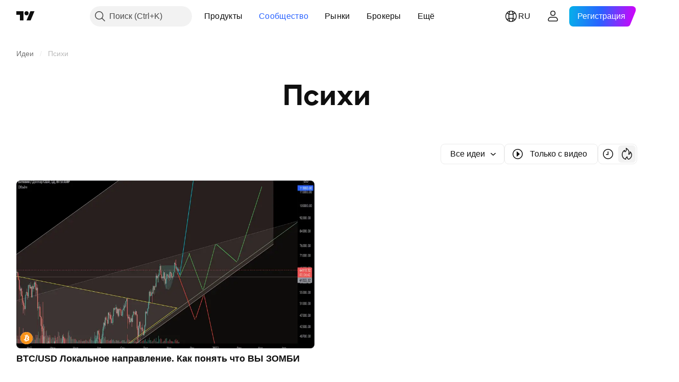

--- FILE ---
content_type: text/css; charset=utf-8
request_url: https://static.tradingview.com/static/bundles/79726.a94905aa773ec52c64fa.css
body_size: 388
content:
.box-ywH2tsV_{align-items:center;border:1px solid var(--color-container-fill-primary-neutral-extra-bold);border-radius:3px;box-sizing:border-box;display:flex;height:18px;justify-content:center;position:relative;transition:background-color .35s ease;width:18px}.box-ywH2tsV_:before{border:2px solid var(--color-tv-blue-500);border-radius:6px;box-sizing:border-box;content:"";height:26px;left:-5px;opacity:0;position:absolute;top:-5px;transform:scale(.69231);width:26px}.box-ywH2tsV_.noOutline-ywH2tsV_:before{content:none}.box-ywH2tsV_:after{background-color:transparent;border-radius:50%;content:"";height:6px;left:calc(50% - 3px);position:absolute;top:calc(50% - 3px);width:6px}@media (any-hover:hover){.box-ywH2tsV_:hover:not(:focus):not(.disabled-ywH2tsV_):not(:active):not(.intent-danger-ywH2tsV_){border-color:var(--color-container-fill-primary-neutral-bold)}}@media (any-hover:hover){.box-ywH2tsV_:hover.checked-ywH2tsV_:not(:focus):not(.disabled-ywH2tsV_):not(.intent-danger-ywH2tsV_){background-color:var(--ui-lib-checkboxView-color,var(--color-container-fill-primary-neutral-bold));border-color:var(--ui-lib-checkboxView-color,var(--color-container-fill-primary-neutral-bold))}}.box-ywH2tsV_.checked-ywH2tsV_{background-color:var(--ui-lib-checkboxView-color,var(--color-container-fill-primary-neutral-extra-bold));border-color:var(--ui-lib-checkboxView-color,var(--color-container-fill-primary-neutral-extra-bold))}.box-ywH2tsV_.checked-ywH2tsV_.check-ywH2tsV_ .icon-ywH2tsV_{color:var(--ui-lib-checkboxView-mark-color,var(--color-container-fill-quinary-inverse))}.box-ywH2tsV_.checked-ywH2tsV_.dot-ywH2tsV_:after{background-color:var(--ui-lib-checkboxView-mark-color,var(--color-container-fill-quinary-inverse))}.box-ywH2tsV_.disabled-ywH2tsV_{opacity:.3}.box-ywH2tsV_:active:not(.disabled-ywH2tsV_):not(.disableActiveStyles-ywH2tsV_):active{border-color:var(--ui-lib-checkboxView-color,var(--color-container-fill-primary-neutral-medium))}.box-ywH2tsV_.checked-ywH2tsV_:active:not(.disabled-ywH2tsV_):active{background-color:var(--ui-lib-checkboxView-color,var(--color-container-fill-primary-neutral-medium))}.box-ywH2tsV_.intent-danger-ywH2tsV_{border-color:var(--color-control-intent-danger)}.icon-ywH2tsV_{align-items:center;box-sizing:border-box;display:inline-flex}.icon-ywH2tsV_,.icon-ywH2tsV_ svg{height:9px;width:11px}

--- FILE ---
content_type: text/css; charset=utf-8
request_url: https://static.tradingview.com/static/bundles/25263.5e477cda491ae5d836eb.css
body_size: 746
content:
[data-theme=light]{--_0-5HOT:var(--color-cold-gray-150)}[data-theme=dark]{--_0-5HOT:var(--color-cold-gray-750)}.divider-cZAS4vtj{align-self:center;color:var(--_0-5HOT);position:relative}.divider-cZAS4vtj.small-cZAS4vtj{font-feature-settings:"tnum" on,"lnum" on;font-style:normal;--ui-lib-typography-font-size:14px;font-size:var(--ui-lib-typography-font-size);font-weight:400;--ui-lib-typography-line-height:18px}.divider-cZAS4vtj.medium-cZAS4vtj,.divider-cZAS4vtj.small-cZAS4vtj{font-family:-apple-system,BlinkMacSystemFont,Trebuchet MS,Roboto,Ubuntu,sans-serif;line-height:var(--ui-lib-typography-line-height)}.divider-cZAS4vtj.medium-cZAS4vtj{font-feature-settings:"tnum" on,"lnum" on;font-style:normal;--ui-lib-typography-font-size:16px;font-size:var(--ui-lib-typography-font-size);font-weight:500;--ui-lib-typography-line-height:24px}.breadcrumb-cZAS4vtj{margin:0 12px;min-width:0}.breadcrumb-cZAS4vtj.currentPage-cZAS4vtj.currentPage-cZAS4vtj{cursor:default}.breadcrumbWithCaret-cZAS4vtj{margin-right:8px}.breadcrumbWithMenuContainer-cZAS4vtj{display:flex}.breadcrumbDisclosureContent-cZAS4vtj{max-width:100vw;position:relative}.breadcrumbDisclosureContent-cZAS4vtj:after{bottom:100%;content:"";height:30px;left:0;position:absolute;right:0}.breadcrumbDisclosureLink-cZAS4vtj{display:block;outline:none;overflow:visible;position:relative}.breadcrumbDisclosureLink-cZAS4vtj:focus{outline:none}.breadcrumbDisclosureLink-cZAS4vtj:focus-visible{outline:none}.breadcrumbDisclosureLink-cZAS4vtj:after{border-style:solid;border-width:2px;box-sizing:border-box;content:"";display:none;height:calc(100% - 2px);left:1px;pointer-events:none;position:absolute;top:1px;width:calc(100% - 2px);z-index:1}.breadcrumbDisclosureLink-cZAS4vtj:focus:after{display:block}.breadcrumbDisclosureLink-cZAS4vtj:focus-visible:after{display:block}.breadcrumbDisclosureLink-cZAS4vtj:focus:not(:focus-visible):after{display:none}.breadcrumbDisclosureLink-cZAS4vtj:after{border-color:var(--color-focus-outline-color-blue)}.breadcrumbDisclosureLink-cZAS4vtj:after{border-radius:10px}.breadcrumbDisclosureItem-cZAS4vtj{cursor:pointer;white-space:normal}.roundedIcon-cZAS4vtj{--ui-lib-text-button-start-icon-border-radius:50%}.breadcrumbContent-cZAS4vtj{overflow:hidden;text-overflow:ellipsis;white-space:nowrap}.breadcrumbCircleLogo-cZAS4vtj{margin-inline-end:6px}.breadcrumbsContainer-aI9V8b_F{flex-grow:1;margin:-8px -16px;padding:8px 4px;white-space:nowrap}.breadcrumbsContainerScroll-aI9V8b_F{overflow-x:scroll;scrollbar-width:none;-webkit-overflow-scrolling:touch}.breadcrumbsContainerScroll-aI9V8b_F.sb-scrollbar-wrap{display:none}.breadcrumbsContainerScroll-aI9V8b_F::-webkit-scrollbar{display:none;height:0;width:0}.breadcrumbsContainerScroll-aI9V8b_F::-webkit-scrollbar-thumb,.breadcrumbsContainerScroll-aI9V8b_F::-webkit-scrollbar-track{display:none}.breadcrumbsContainerScroll-aI9V8b_F::-webkit-scrollbar-corner{display:none}.breadcrumbsContainerEllipsis-aI9V8b_F{overflow:hidden}.breadcrumbsList-aI9V8b_F{display:flex;list-style-type:none;min-width:0}.breadcrumbsListItem-aI9V8b_F{display:flex}.breadcrumbsListItemLastCollapsed-aI9V8b_F{min-width:0}.breadcrumbsListItemLastCollapsed-aI9V8b_F .breadcrumb-aI9V8b_F{max-width:100%;min-width:0}.breadcrumbsListItemLastCollapsed-aI9V8b_F .breadcrumbContent-aI9V8b_F{min-width:0;overflow:hidden;text-overflow:ellipsis;white-space:nowrap}

--- FILE ---
content_type: text/css; charset=utf-8
request_url: https://static.tradingview.com/static/bundles/49728.950ebe684b0ab9261cbc.css
body_size: 459
content:
.section-Lel8FZ3O.margin-small-Lel8FZ3O{margin-top:4px}.section-Lel8FZ3O.margin-medium-Lel8FZ3O{margin-top:8px}.section-Lel8FZ3O.margin-large-Lel8FZ3O{margin-top:12px}.paragraph-t3qFZvNN{color:var(--color-text-primary);display:flex;flex:1 1 auto;flex-direction:column;font-family:-apple-system,BlinkMacSystemFont,Trebuchet MS,Roboto,Ubuntu,sans-serif;font-feature-settings:"tnum" on,"lnum" on;font-style:normal;margin-top:var(--ui-lib-image-card-text-margin);overflow:hidden;position:relative;--ui-lib-typography-font-size:16px;font-size:var(--ui-lib-typography-font-size);font-weight:400;--ui-lib-typography-line-height:24px;line-height:var(--ui-lib-typography-line-height);--ui-lib-image-card-description-lines:var(--ui-lib-image-card-paragraph-clamp-line,var(--ui-lib-image-card-text-max-paragraph-lines))}.line-clamp-container-t3qFZvNN{display:flex}@supports (container-type:size){.line-clamp-container-t3qFZvNN{bottom:0;container-type:size;font-size:var(--ui-lib-typography-line-height);left:0;position:absolute;right:0;top:0}}.line-clamp-content-t3qFZvNN{font-size:var(--ui-lib-typography-font-size);max-height:calc(var(--ui-lib-image-card-description-lines)*var(--ui-lib-typography-line-height))}@supports (container-type:size){.line-clamp-content-t3qFZvNN{display:-webkit-box;overflow:hidden;-webkit-line-clamp:var(--ui-lib-image-card-description-lines);-webkit-box-orient:vertical;line-height:var(--ui-lib-typography-line-height);max-height:calc(var(--ui-lib-typography-line-height)*var(--ui-lib-image-card-description-lines))}}@container (height < calc(6em)){.line-clamp-content-t3qFZvNN{--ui-lib-image-card-description-lines:var(--ui-lib-image-card-paragraph-clamp-line,5)}}@container (height < calc(5em)){.line-clamp-content-t3qFZvNN{--ui-lib-image-card-description-lines:var(--ui-lib-image-card-paragraph-clamp-line,4)}}@container (height < calc(4em)){.line-clamp-content-t3qFZvNN{--ui-lib-image-card-description-lines:var(--ui-lib-image-card-paragraph-clamp-line,3)}}@container (height < calc(3em)){.line-clamp-content-t3qFZvNN{--ui-lib-image-card-description-lines:var(--ui-lib-image-card-paragraph-clamp-line,2)}}@container (height < calc(2em)){.line-clamp-content-t3qFZvNN{--ui-lib-image-card-description-lines:var(--ui-lib-image-card-paragraph-clamp-line,1)}}.line-clamp-content-t3qFZvNN>*{max-height:var(--ui-lib-typography-line-height);vertical-align:bottom}.hidden-t3qFZvNN{display:none}.text-block-ykdFMl1m{display:flex;flex:1 1 auto;flex-direction:column;font-family:-apple-system,BlinkMacSystemFont,Trebuchet MS,Roboto,Ubuntu,sans-serif;font-feature-settings:"tnum" on,"lnum" on;font-style:normal;margin-bottom:12px;max-height:calc(var(--ui-lib-image-card-text-margin)*2 + var(--ui-lib-typography-line-height)*var(--ui-lib-image-card-text-max-lines));min-height:calc(var(--ui-lib-image-card-text-margin)*2*var(--ui-lib-image-card-text-min-lines-multiline) + var(--ui-lib-typography-line-height)*var(--ui-lib-image-card-text-min-lines));overflow:hidden;--ui-lib-typography-font-size:16px;font-size:var(--ui-lib-typography-font-size);font-weight:400;--ui-lib-typography-line-height:24px;line-height:var(--ui-lib-typography-line-height)}

--- FILE ---
content_type: text/css; charset=utf-8
request_url: https://static.tradingview.com/static/bundles/74745.17c76ff88c2c6834c07c.css
body_size: 291
content:
.pagination-FTcrTRZB{display:none;width:100%}@media (min-width:768px){.pagination-FTcrTRZB{display:block}}.moreBtn-FTcrTRZB{margin-bottom:40px;width:100%}.spinnerContainer-FTcrTRZB{align-items:center;display:flex;height:25px;position:relative}.spinnerContainer-FTcrTRZB.hidden-FTcrTRZB{visibility:hidden}html{scroll-behavior:smooth}.subheader-rqOoE_3Q{margin-bottom:24px}.content-rqOoE_3Q{min-height:269px;position:relative}.listContainer-rqOoE_3Q{column-gap:16px;display:grid;grid-template-columns:repeat(auto-fill,minmax(100%,1fr));margin:0 -8px 32px;position:relative;row-gap:24px;--adv-card-order:0}@media (min-width:768px){.listContainer-rqOoE_3Q{grid-template-columns:repeat(auto-fill,minmax(calc(50% - 16px),1fr))}}@media (min-width:1024px){.listContainer-rqOoE_3Q{row-gap:32px}}@media (min-width:1280px){.listContainer-rqOoE_3Q{gap:32px;grid-template-columns:repeat(auto-fill,minmax(calc(50% - 32px),1fr))}}@media (min-width:1440px){.listContainer-rqOoE_3Q{grid-template-columns:repeat(auto-fill,minmax(calc(33% - 32px),1fr))}body.is-widgetbar-expanded .listContainer-rqOoE_3Q{grid-template-columns:repeat(auto-fill,minmax(calc(50% - 32px),1fr))}}@media (min-width:1920px){body.is-widgetbar-expanded .listContainer-rqOoE_3Q{grid-template-columns:repeat(auto-fill,minmax(calc(33% - 32px),1fr))}}@media (min-width:2560px){.listContainer-rqOoE_3Q,body.is-widgetbar-expanded .listContainer-rqOoE_3Q{grid-template-columns:repeat(auto-fill,minmax(calc(25% - 32px),1fr))}}.spinner-rqOoE_3Q{position:absolute;z-index:5}.alignStart-rqOoE_3Q{align-items:flex-start}.highlight-rqOoE_3Q{background:unset;color:var(--color-content-primary-accent)}

--- FILE ---
content_type: application/javascript; charset=utf-8
request_url: https://static.tradingview.com/static/bundles/20075.6e62d05b14314407126d.js
body_size: 6872
content:
(self.webpackChunktradingview=self.webpackChunktradingview||[]).push([[20075],{364643:e=>{e.exports={crop:"crop-KgzMMF6Z",flex:"flex-KgzMMF6Z",mobileStretch:"mobileStretch-KgzMMF6Z",allowShrinkWidth:"allowShrinkWidth-KgzMMF6Z",notAllowShrinkWidth:"notAllowShrinkWidth-KgzMMF6Z",fixedHeader:"fixedHeader-KgzMMF6Z",fixedFooter:"fixedFooter-KgzMMF6Z",mainScrollWrapper:"mainScrollWrapper-KgzMMF6Z",fixedHeaderContent:"fixedHeaderContent-KgzMMF6Z",fixedFooterContent:"fixedFooterContent-KgzMMF6Z",noScroll:"noScroll-KgzMMF6Z",main:"main-KgzMMF6Z",mainContent:"mainContent-KgzMMF6Z",scrollContainer:"scrollContainer-KgzMMF6Z"}},429222:e=>{e.exports={mobileContext:"mobileContext-x9awd7HO",anchorContext:"anchorContext-x9awd7HO"}},265118:e=>{e.exports={background:"background-CRAOSRte",medium:"medium-CRAOSRte",large:"large-CRAOSRte",disabled:"disabled-CRAOSRte",open:"open-CRAOSRte",selected:"selected-CRAOSRte",neutral:"neutral-CRAOSRte",danger:"danger-CRAOSRte"}},231765:e=>{e.exports={ellipsis:"ellipsis-K3hWbfcy",withGaps:"withGaps-K3hWbfcy"}},450766:e=>{e.exports={hotkey:"hotkey-inADekSg"}},513993:e=>{e.exports={buttonContent:"buttonContent-Us7jWCYh",left:"left-Us7jWCYh"}},102640:e=>{e.exports={button:"button-Lsy3A2H8"}},606290:e=>{e.exports={middle:"middle-LSK1huUA",hasNoEndSlot:"hasNoEndSlot-LSK1huUA",title:"title-LSK1huUA",description:"description-LSK1huUA",hasTitle:"hasTitle-LSK1huUA",hasDescription:"hasDescription-LSK1huUA"}},181180:e=>{e.exports={right:"right-gJMI494Y",child:"child-gJMI494Y"}},120308:e=>{e.exports={contentDefaultAppearanceMobile:"contentDefaultAppearanceMobile-ODkmI6nR",contentDefaultAppearance:"contentDefaultAppearance-ODkmI6nR",begin:"begin-ODkmI6nR",end:"end-ODkmI6nR",top:"top-ODkmI6nR",bottom:"bottom-ODkmI6nR"}},236295:e=>{e.exports={stub:"stub-IXDPx_Z_"}},234368:e=>{e.exports={content:"content-sCtoIJXr",stretch:"stretch-sCtoIJXr",begin:"begin-sCtoIJXr",end:"end-sCtoIJXr",top:"top-sCtoIJXr",bottom:"bottom-sCtoIJXr",backdrop:"backdrop-sCtoIJXr"}},553982:e=>{e.exports={scrollTrap:"scrollTrap-cUlsSss_",scrollTrapContent:"scrollTrapContent-cUlsSss_"}},576727:e=>{e.exports={bodyNoScroll:"bodyNoScroll-bUGsvF2L"}},173594:(e,t,n)=>{"use strict";n.d(t,{DATA_IS_CONTEXT_ACTION:()=>a,DATA_IS_POPOVER_ITEM_BUTTON:()=>r,DATA_NESTED_POPOVER_OPEN:()=>o});const o="data-nested-popover-open",r="data-is-popover-item-button",a="data-is-popover-context-action"},192533:(e,t,n)=>{"use strict";n.d(t,{ALWAYS_DRAWER_POPOVER_BREAKPOINT:()=>r,ALWAYS_DROPDOWN_POPOVER_BREAKPOINT:()=>a,DEFAULT_POPOVER_BREAKPOINT:()=>i});var o=n(586240);const r="all",a="not all",i=o["media-show-drawer"]},315020:(e,t,n)=>{"use strict";n.d(t,{POPOVER_DEFAULT_CLOSE_ON_CLICK_AWAY:()=>c,POPOVER_DEFAULT_CLOSE_ON_ESCAPE:()=>s,POPOVER_DEFAULT_CLOSE_ON_RESIZE_WINDOW:()=>u,POPOVER_DEFAULT_CLOSE_ON_SCROLL_OUTSIDE:()=>d,POPOVER_DEFAULT_CLOSE_ON_TAB:()=>p,POPOVER_DEFAULT_HEIGHT:()=>i,POPOVER_DEFAULT_IF_NONE_PLACEMENT_RULE_MATCHED:()=>r,POPOVER_DEFAULT_PLACEMENT_RULES:()=>l,POPOVER_DEFAULT_WIDTH:()=>a});var o=n(945239);const r={pickRule:{by:"smallest-overlap",
criteria:"area"},horizontal:"keepNonFitting",vertical:"cropSlideToFit"},a=[{by:"anchor",type:"min"},{by:"content"}],i=[],l=[o.PLACEMENT_BOTTOM_ALIGN_LEFT,o.PLACEMENT_TOP_ALIGN_LEFT,o.PLACEMENT_BOTTOM_ALIGN_RIGHT,o.PLACEMENT_TOP_ALIGN_RIGHT],s=!0,c="pointerdown",d=!0,u=!0,p=!0},481040:(e,t,n)=>{"use strict";n.d(t,{PopoverContentVertical:()=>u});var o=n(50959),r=n(497754),a=n.n(r),i=n(444530),l=n(247457),s=n(477018),c=n(364643),d=n.n(c);function u(e){const{isAnchorPositioner:t}=(0,s.usePopoverContext)(),{children:n,fixedHeader:r,fixedFooter:i,contentResize:c=14,onScroll:u,scrollRef:m,mobileStretch:h,dataQaId:E}=e,f=t?c:12,v=!!(1&f),O=!!(2&f),C=!!(4&c),b=!!(8&c),{onContentResized:P}=(0,o.useContext)(l.RectanglePositionerContext),[R,g]=(0,o.useState)(void 0),[S,A]=(0,o.useState)(void 0),[_,T]=(0,o.useState)(void 0),[I,N]=(0,o.useState)(void 0),[L,y]=(0,o.useState)(void 0),[x,M]=(0,o.useState)(void 0),F=p({setHeight:g,setWidth:N}),k=p({setHeight:A,setWidth:y}),D=p({setHeight:T,setWidth:M}),W=(0,o.useRef)(-1),w=(0,o.useRef)(-1);(0,o.useLayoutEffect)((()=>{if(void 0===I||void 0===R||void 0===L||void 0===S||void 0===x||void 0===_)return;const e=W.current,t=w.current;function n(e,t,n,o){if(-1===e)return t;let r=t;return n||(r=Math.max(e,r)),o||(r=Math.min(e,r)),r}const o=n(e,Math.max(I,L,x),v,O),r=n(t,R+S+_,C,b);P(o,r),W.current=o,w.current=r}),[R,S,_,P,I,L,x,v,O,C,b]);const[K,z]=(0,o.useState)(void 0),H=void 0!==K?`-${K}px`:void 0;return o.createElement(o.Fragment,null,o.createElement("div",{"data-qa-id":E,className:d().crop},o.createElement("div",{className:a()(d().flex,v?d().allowShrinkWidth:d().notAllowShrinkWidth,h&&d().mobileStretch)},o.createElement("div",{className:a()(d().fixedHeader,r&&d().fixedHeaderContent),ref:F},r),o.createElement("div",{className:a()(d().mainScrollWrapper,void 0===K&&d().noScroll),onScroll:u,ref:m,style:{"--ui-lib-popover-content-vertical-scroll-compensation":H}},o.createElement("div",{className:a()(d().main,n&&d().mainContent),ref:k},n)),o.createElement("div",{className:a()(d().fixedFooter,i&&d().fixedFooterContent),ref:D},i))),o.createElement("div",{className:d().scrollContainer,ref:e=>{e&&z((t=>t||e.offsetWidth-e.clientWidth))}}))}function p(e){return(0,i.useResizeObserver)((([t])=>{requestAnimationFrame((()=>{e.setHeight?.(t.borderBoxSize[0].blockSize),e.setWidth?.(t.borderBoxSize[0].inlineSize)}))}))}},477018:(e,t,n)=>{"use strict";n.d(t,{PopoverContextProvider:()=>l,usePopoverContext:()=>s});var o=n(50959),r=n(429222),a=n.n(r);const i=(0,o.createContext)({isAnchorPositioner:!1,isMobilePositioner:!1,closePopover:()=>{},isRtl:!1,isInPopover:!1});function l(e){const{positioner:t,onClose:n,isRtl:r,children:l}=e,s=(0,o.useMemo)((()=>({isAnchorPositioner:"anchor"===t,isMobilePositioner:"mobile"===t,closePopover:n,isRtl:r,isInPopover:!0})),[t,n,r]);return o.createElement(i.Provider,{value:s},o.createElement("div",{className:"mobile"===t?a().mobileContext:a().anchorContext},l))}function s(){return(0,o.useContext)(i)}},378031:(e,t,n)=>{"use strict";n.d(t,{PopoverItemHasDescriptionContext:()=>o})
;const o=(0,n(50959).createContext)(!1)},761549:(e,t,n)=>{"use strict";n.d(t,{PopoverItem:()=>x});var o=n(50959),r=n(497754),a=n.n(r),i=n(265118),l=n.n(i);function s(e){const t=(0,o.useRef)(null),{children:n,popoverItemRef:r=t,isOpen:i,selected:s,disabled:c,onMouseEnter:d,size:u="medium",ariaBusy:p,intent:m="neutral",dataQaId:h}=e;return o.createElement("div",{"data-qa-id":h,className:a()(l().background,s&&l().selected,i&&l().open,c&&l().disabled,l()[u],l()[m]),ref:r,onMouseEnter:d,"aria-busy":p},n)}var c=n(591800),d=n(173594),u=n(267521),p=n(102640),m=n.n(p);function h(e){const t=(0,o.useRef)(null),{children:n,popoverItemButtonRef:r=t,popoverItemButtonId:i,onKeyDownPopoverItemButton:l,href:s,target:p="_blank",hotkey:h,ariaChecked:E,ariaSelected:f,ariaHaspopup:v,ariaControls:O,ariaExpanded:C,ariaLabel:b,role:P,disabled:R,isOpen:g,selected:S,onClick:A,tabIndex:_=0,rel:T,dataQaId:I,disablePKNNavigation:N}=e,L=(0,u.useFunctionalRefObject)(r),y=(0,o.useCallback)((e=>{if(L.current!==e.target)return;l?.(e);const t=(0,c.hashFromEvent)(e);32!==t&&13!==t||(void 0!==s&&window.open(s,p),A?.(e),e.preventDefault(),e.stopPropagation())}),[A,s,p,l,L]),x={role:P,"aria-keyshortcuts":h?(M=h,Array.isArray(M)?M.map(c.hotkeyHashToAriaKeyshortcuts).join(" "):(0,c.hotkeyHashToAriaKeyshortcuts)(M)):void 0,"aria-expanded":C,"aria-haspopup":v,"aria-controls":O,"aria-checked":E,"aria-selected":f,"aria-disabled":R,"aria-label":b,[d.DATA_IS_POPOVER_ITEM_BUTTON]:!N||void 0,[d.DATA_NESTED_POPOVER_OPEN]:g,className:a()(m().button,S&&m().selected),tabIndex:_,ref:L,onKeyDown:R?void 0:y,onClick:R?void 0:A,id:i,"data-qa-id":I};var M;return o.createElement(o.Fragment,null,!s&&o.createElement("div",{...x}," ",n," "),s&&o.createElement("a",{href:s,target:p,rel:T,...x},n))}var E=n(634942),f=n(450766),v=n.n(f);function O(e){const{hotkey:t}=e;return o.createElement("div",{className:v().hotkey},(n=t,Array.isArray(n)?n.map(c.humanReadableHash).join(", "):(0,c.humanReadableHash)(n)));var n}var C=n(181180),b=n.n(C);function P(e){const{rightSlot:t,hotkey:n,selected:r}=e;return o.createElement("div",{className:b().right},o.createElement("div",{className:b().child},o.createElement(E.IconButtonVariantContextProvider,{variant:r?"primary-special":"primary"},n&&o.createElement(O,{hotkey:n}),t)))}var R=n(231765),g=n.n(R);function S(e){const{ellipsis:t,text:n,className:r}=e;return n?o.createElement("div",{className:a()(r,"string"==typeof n&&t&&g().ellipsis,"string"!=typeof n&&g().withGaps,t&&"apply-overflow-tooltip")},n):null}var A=n(606290),_=n.n(A);function T(e){const{ellipsis:t=!0,title:n,description:r,hasEndSlot:i}=e;return o.createElement("div",{className:a()(_().middle,n&&_().hasTitle,r&&_().hasDescription,!i&&_().hasNoEndSlot)},o.createElement(S,{key:"title",className:_().title,text:n,ellipsis:t}),o.createElement(S,{key:"description",className:_().description,text:r,ellipsis:t}))}var I=n(513993),N=n.n(I);function L(e){const{leftSlot:t,rightSlot:n,hotkey:r,selected:a,ellipsis:i,title:l,description:s}=e,c=void 0!==t&&o.createElement("div",{className:N().left,style:{
"--ui-lib-popoverItem-leftSlotItemsNumber":Array.isArray(t)?t.length:1}},t),d=n||r?o.createElement(P,{rightSlot:n,hotkey:r,selected:a}):null,u=o.createElement(T,{ellipsis:i,title:l,description:s,hasEndSlot:!!d});return o.createElement(o.Fragment,null,o.createElement("div",{className:N().buttonContent},c,u,d))}var y=n(378031);function x(e){const{title:t,description:n,popoverItemRef:r,popoverItemButtonRef:a,isOpen:i,selected:l,disabled:c,onClick:d,href:u,leftSlot:p,rightSlot:m,hotkey:E,intent:f,onMouseEnter:v,onKeyDownPopoverItemButton:O,popoverItemButtonId:C,ariaChecked:b,ariaSelected:P,ariaHaspopup:R,ariaControls:g,ariaExpanded:S,ariaBusy:A,ariaLabel:_,role:T,size:I,ellipsis:N,target:x,outsideOfButtonSlot:M,tabIndex:F,rel:k,dataQaId:D,disablePKNNavigation:W}=e;return o.createElement(y.PopoverItemHasDescriptionContext.Provider,{value:!!n},o.createElement(s,{size:I,selected:l,isOpen:i,disabled:c,popoverItemRef:r,onMouseEnter:v,ariaBusy:A,intent:f},o.createElement(h,{popoverItemButtonRef:a,popoverItemButtonId:C,onKeyDownPopoverItemButton:O,href:u,target:x,hotkey:E,ariaChecked:b,ariaSelected:P,ariaHaspopup:R,ariaControls:g,ariaExpanded:S,ariaLabel:_,role:T,disabled:c,isOpen:i,selected:l,onClick:d,dataQaId:D,tabIndex:F,rel:k,disablePKNNavigation:W},o.createElement(L,{leftSlot:p,rightSlot:m,hotkey:E,selected:l,ellipsis:N,title:t,description:n})),M))}},380734:(e,t,n)=>{"use strict";n.d(t,{Popover:()=>b});var o=n(50959),r=n(497754),a=n.n(r),i=n(397796),l=n(222463),s=n(247457),c=n(515550),d=n(610466);function u(e){const t=(0,o.useRef)(null),{anchoredAt:n,isOpen:r,refObjectToContentWrapperElement:a=t,width:i,height:l,isRtl:u,placementRules:p,ifNonePlacementRuleMatched:m,anchorPositionerCardAppearanceClassname:h,children:E,role:f,ariaLabelledby:v,ariaMultiselectable:O,idOfContentWrapperElement:C,onPlacementRuleSelected:b,getRootRect:P,repositionTriggers:R,dataQaId:g}=e,S=(0,d.useRefRect)(n,r,R);return(0,c.useAnchorPortalPair)(n,a),o.createElement(s.RectanglePositioner,{width:i,height:l,isRtl:u,isOpen:r,placementRules:p,ifNonePlacementRuleMatched:m,anchorPositionerCardAppearanceClassname:h,children:E,role:f,ariaLabelledby:v,ariaMultiselectable:O,idOfContentWrapperElement:C,refObjectToContentWrapperElement:a,anchoredAt:S,onPlacementRuleSelected:b,getRootRect:P,dataQaId:g})}var p=n(267521);function m(e){const t=(0,o.useRef)(null),{anchored:n,placementRules:r,ifNonePlacementRuleMatched:a,width:i,height:l,isOpen:c,isRtl:d,anchorPositionerCardAppearanceClassname:m,refToContentWrapperElement:h=t,idOfContentWrapperElement:E,ariaLabelledby:f,ariaMultiselectable:v,role:O,children:C,getRootRect:b,repositionTriggers:P,dataQaId:R}=e,g=(0,p.useFunctionalRefObject)(h);switch(n.type){case"element":return o.createElement(u,{placementRules:r,ifNonePlacementRuleMatched:a,width:i,height:l,isOpen:c,isRtl:d,anchorPositionerCardAppearanceClassname:m,refObjectToContentWrapperElement:g,idOfContentWrapperElement:E,ariaLabelledby:f,ariaMultiselectable:v,role:O,children:C,anchoredAt:n.at,getRootRect:b,repositionTriggers:P,dataQaId:R});case"rectangle":
return o.createElement(s.RectanglePositioner,{placementRules:r,ifNonePlacementRuleMatched:a,width:i,height:l,isOpen:c,isRtl:d,anchorPositionerCardAppearanceClassname:m,refObjectToContentWrapperElement:g,idOfContentWrapperElement:E,ariaLabelledby:f,ariaMultiselectable:v,role:O,children:C,anchoredAt:n.at,getRootRect:b,dataQaId:R})}}var h=n(477018),E=n(242956),f=n(661572),v=n(192533),O=n(120308),C=n.n(O);const b=(0,E.ignoreOnSSR)((function(e){const{isRtl:t}=(0,h.usePopoverContext)(),{isOpen:n,onClose:r,mobilePositionerSide:s="bottom",mobilePositionerCardAppearanceClassname:c=a()(C().contentDefaultAppearanceMobile,C()[s]),refToContentWrapperElement:d,isRtl:u=t,children:p,anchorPositionerCardAppearanceClassname:E=C().contentDefaultAppearance,role:O,ariaLabelledby:b,ariaMultiselectable:P,idOfContentWrapperElement:R,placementRules:g,ifNonePlacementRuleMatched:S,width:A,height:_,anchored:T,mobilePositionerStretch:I,repositionTriggers:N,mobileBreakpoint:L,dataQaId:y}=e,{isInPopover:x,isMobilePositioner:M}=(0,h.usePopoverContext)(),F=(0,l.useMatchMedia)(L??v.DEFAULT_POPOVER_BREAKPOINT);return(void 0===L&&x?M:F)?o.createElement(i.MobilePositioner,{isOpen:n,onClose:r,cardAppearanceClassname:c,refToContentWrapperElement:d,idOfContentWrapperElement:R,anchoredAt:"element"===T.type?T.at:void 0,children:o.createElement(h.PopoverContextProvider,{positioner:"mobile",onClose:r,isRtl:u},p),role:O,ariaLabelledby:b,ariaMultiselectable:P,side:s,stretch:I,dataQaId:y}):o.createElement(m,{anchored:T,isRtl:u,isOpen:n,anchorPositionerCardAppearanceClassname:E,role:O,ariaLabelledby:b,ariaMultiselectable:P,idOfContentWrapperElement:R,refToContentWrapperElement:d,placementRules:g,ifNonePlacementRuleMatched:(0,f.ifNonePlacementRuleMatchedToImpl)(S),width:A,height:_,children:o.createElement(h.PopoverContextProvider,{positioner:"anchor",onClose:r,isRtl:u},p),repositionTriggers:N,dataQaId:y})}))},633265:(e,t,n)=>{"use strict";function o(e,t){e.scrollIntoView({behavior:t?"smooth":void 0,block:"center"})}n.d(t,{scrollPopoverItemIntoView:()=>o})},661572:(e,t,n)=>{"use strict";n.d(t,{ifNonePlacementRuleMatchedToImpl:()=>i});var o=n(9194);const r={horizontal:e=>e[0].overflow.x,vertical:e=>e[0].overflow.y,area:n(951009).bySmallestArea};var a=n(11144);function i(e){return{pickRule:function(e){switch(e?.by){case"smallest-overlap":return(0,o.ruleSelectionBehaviorBySmallestOverlapToImpl)((t=e.criteria,r[t]));case"name":return t=>function(e,t){return e.find((e=>e[1].name===t.name))??e[0]}(t,e);default:return e=>function(e){return e[0]}(e)}var t}(e.pickRule),vertical:c(e.vertical),horizontal:c(e.horizontal)}}const l={keepNonFitting:function(e){return(0,a.createInterval)(e.start,e.length)},cropSlideToFit:function(e,t,n){if(t.start+t.length>=n.start&&t.start<=n.start+n.length){if(e.start<n.start)return(0,a.createInterval)(n.start,e.length+e.start-n.start);return e.start+e.length>n.start+n.length?(0,a.createInterval)(e.start,n.start+n.length-e.start):(0,a.createInterval)(e.start,e.length)}{const o=t.start+t.length<=n.start,r=Math.min(e.length,n.length);return o?(0,
a.createInterval)(n.start,r):(0,a.createInterval)(n.length-r,r)}},slideToFit:n(624787).applySlideToFitOnAxis},s="keepNonFitting";function c(e){return l[e??s]}},397796:(e,t,n)=>{"use strict";n.d(t,{MobilePositioner:()=>I});var o=n(50959),r=n(497754),a=n.n(r),i=n(515550),l=n(430495),s=n(396853),c=n(267521),d=n(920057),u=n(662929),p=n(23482),m=n(576727),h=n.n(m);function E(e=!0){const t=window.innerWidth-document.body.clientWidth;var n,o;if(e||!p.isSafari||0===t)return document.body.style.setProperty("--ui-lib-private-scrollTrap-scroll-width",`${t}px`),n=document.body,o=h().bodyNoScroll,n.className=[n.className,o].join(" "),()=>{!function(e,t){const n=e.className.replace(t,""),o=n.split(" ").filter(Boolean).join(" ");e.className=o}(document.body,h().bodyNoScroll),document.body.classList.contains(h().bodyNoScroll)||document.body.style.removeProperty("--ui-lib-private-scrollTrap-scroll-width")}}var f=n(553982),v=n.n(f);const O=e=>{e&&C(e)};function C(e){e.scrollTop=5e3,e.scrollLeft=5e3}const b=(0,d.default)((e=>{C(e.currentTarget)}),100);function P(e){const{reference:t,disableSafariScrollbars:n=!0}=e,r=(0,u.useMergedRefs)([O,t]);return(0,o.useLayoutEffect)((()=>E(n)),[n]),o.createElement("div",{className:v().scrollTrap,ref:r,onScroll:b},e.children,o.createElement("div",{className:v().scrollTrapContent}))}var R=n(632227),g=n(236295),S=n.n(g);function A(){return p.isSafari&&p.isIOS?o.createElement(o.Fragment,null,(0,R.createPortal)(o.createElement("div",{className:S().stub}),document.body)):null}var _=n(234368),T=n.n(_);function I(e){const t=(0,o.useRef)(null),{isOpen:n,onClose:r,children:d,cardAppearanceClassname:u,anchoredAt:p,refToContentWrapperElement:m=t,side:h="bottom",idOfContentWrapperElement:E,ariaLabelledby:f,ariaMultiselectable:v,role:O,stretch:C,dataQaId:b}=e,R=(0,c.useFunctionalRefObject)(m);return(0,i.useAnchorPortalPair)(p,R),n?o.createElement(o.Fragment,null,o.createElement(l.Portal,null,o.createElement(P,{reference:R,disableSafariScrollbars:!1},o.createElement("div",{...(0,s.contentProps)(E,f,v,O),"data-qa-id":b,className:a()(T().content,T()[h],u,C&&T().stretch)},d),o.createElement("div",{role:"presentation",className:T().backdrop,onClick:()=>{r(!1)},onPointerDown:e=>{e.stopPropagation()}}))),"bottom"===h&&o.createElement(A,null)):null}},573768:(e,t,n)=>{"use strict";n.d(t,{isInExcludedArea:()=>r});var o=n(861195);function r(e,t){if(!t)return!1;const n="current"in t?t.current?.getBoundingClientRect():t;return!!n&&(0,o.isInRect)(e,n)}},401926:(e,t,n)=>{"use strict";n.d(t,{usePopoverCloseBehavior:()=>f});var o=n(50959),r=n(984201);var a=n(486259),i=n(291647);function l(e,t,n){const l=(0,i.useWindowResizeTrigger)(e),s=(0,i.useWindowScrollTrigger)(!n.closeOnScrollOutside&&e);return function(e,t,n){const a=(0,o.useRef)({clientWidth:void 0,clientHeight:void 0}),i=(0,o.useMemo)((()=>function(e){const t=[];return 1&e&&t.push("clientWidth"),2&e&&t.push("clientHeight"),t}(n)),[n]);(0,r.useConditionalEffect)(e&&0!==n,(()=>{const e=()=>{i.forEach((e=>{const n=document.documentElement[e]
;void 0!==a.current[e]?a.current[e]!==n&&(t(!0,"currentLevel"),a.current[e]=n):a.current[e]=n}))};return e(),window.addEventListener("resize",e,!0),()=>{window.removeEventListener("resize",e,!0),a.current={clientWidth:void 0,clientHeight:void 0}}}),[t,i])}(!!n.closeOnResizeWindow&&e,t,3),(0,a.useCloseOnScrollOutside)(!!n.closeOnScrollOutside&&e,t,n.ref),[l,s]}var s=n(267521),c=n(515550),d=n(824992),u=n(573768),p=n(315020);var m=n(662929),h=n(591800);const E=(0,d.windowEvent)("keydown");function f(e){const t=(0,o.useRef)(null),{onClose:n,isOpen:a,refToContentWrapperElement:i=t,closeOnClickAway:f=p.POPOVER_DEFAULT_CLOSE_ON_CLICK_AWAY,closeOnEscape:v=p.POPOVER_DEFAULT_CLOSE_ON_ESCAPE,closeOnScrollOutside:O=p.POPOVER_DEFAULT_CLOSE_ON_SCROLL_OUTSIDE,closeOnResizeWindow:C=p.POPOVER_DEFAULT_CLOSE_ON_RESIZE_WINDOW,closeOnTab:b=p.POPOVER_DEFAULT_CLOSE_ON_TAB,excludeArea:P}=e;let R=(0,s.useFunctionalRefObject)(i);const g=l(a,n,{closeOnResizeWindow:C,closeOnScrollOutside:O,ref:R});return R=function(e,t,n){const r=(0,o.useCallback)((o=>{e&&o&&o.addEventListener("keydown",(e=>{if(27!==(0,h.hashFromEvent)(e))return;const o=n.current;if(!o)return;const r=e.target;r instanceof HTMLElement&&o.contains(r)&&(e.preventDefault(),e.stopPropagation(),t(!0,"currentLevel"))}))}),[e]);return(0,s.useFunctionalRefObject)((0,m.useMergedRefs)([n,r]))}(v&&a,n,R),function(e,t,n){(0,r.useConditionalEffect)(!!e,(()=>E((e=>{const n=(0,h.hashFromEvent)(e);9!==n&&n!==9+h.Modifiers.Shift||t(!0,"currentLevel")}),!0)),[t,n])}(b&&a,n,R),function(e,t,n,o,a){const i="boolean"==typeof o?p.POPOVER_DEFAULT_CLOSE_ON_CLICK_AWAY:o;(0,r.useConditionalEffect)(!!e,(()=>(0,d.windowEvent)(i)((e=>{const o={x:e.clientX,y:e.clientY},r=n.current;(0,u.isInExcludedArea)(o,a)||r&&(0,c.isXYInsideElementThroughPortals)(r,o.x,o.y)||t(!1,"currentLevel")}))),[t,a,n,i])}(f&&a,n,R,f,P),{repositionTriggers:g,refToContentWrapperElement:R}}},712372:(e,t,n)=>{"use strict";n.d(t,{getSelectorKeyboardNavigation:()=>a});var o=n(873509),r=n(355734);function a(e,t){const n=t=>(n,a)=>{const i=document.activeElement||n,l=(0,o.getSelectorTreeWalker)(n,e);l.currentNode=i;const s=t(l);return s&&(0,r.isHTMLOrSVGElement)(s)&&s!==i?(s.focus(a),s):null},a=t?e=>e.previousNode():o.getPreviousNonParent,i=e=>e.nextNode();return{focusPrev:n(a),focusNext:n(i),focusFirst:n(o.getFirstDescendant),focusLast:n(o.getLastDescendant),focusPrevLoop:n((e=>{const t=a(e);return t||(0,o.getLastDescendant)(e)})),focusNextLoop:n((e=>{const t=i(e);return t||(0,o.getFirstDescendant)(e)})),focusIndex:(e,t,o)=>n((e=>{e.currentNode=e.root;for(let n=0;n<t;n++)e.nextNode();return e.nextNode()}))(e,o)}}}}]);

--- FILE ---
content_type: application/javascript; charset=utf-8
request_url: https://static.tradingview.com/static/bundles/81494.1c458bc3ad8be7a8c641.js
body_size: 36924
content:
(self.webpackChunktradingview=self.webpackChunktradingview||[]).push([[81494],{6335:e=>{e.exports={iconButton:"iconButton-RAiBjVep",square:"square-RAiBjVep",round:"round-RAiBjVep",primary:"primary-RAiBjVep",icon:"icon-RAiBjVep",secondary:"secondary-RAiBjVep",tertiary:"tertiary-RAiBjVep","primary-special":"primary-special-RAiBjVep"}},478052:e=>{e.exports={button:"button-D4RPB3ZC",iconOnly:"iconOnly-D4RPB3ZC",withStartSlot:"withStartSlot-D4RPB3ZC",withEndSlot:"withEndSlot-D4RPB3ZC",startSlotWrap:"startSlotWrap-D4RPB3ZC",endSlotWrap:"endSlotWrap-D4RPB3ZC",xsmall:"xsmall-D4RPB3ZC",small:"small-D4RPB3ZC",medium:"medium-D4RPB3ZC",large:"large-D4RPB3ZC",xlarge:"xlarge-D4RPB3ZC",content:"content-D4RPB3ZC",link:"link-D4RPB3ZC",blue:"blue-D4RPB3ZC",primary:"primary-D4RPB3ZC",secondary:"secondary-D4RPB3ZC",gray:"gray-D4RPB3ZC",green:"green-D4RPB3ZC",red:"red-D4RPB3ZC",black:"black-D4RPB3ZC",slot:"slot-D4RPB3ZC",stretch:"stretch-D4RPB3ZC",grouped:"grouped-D4RPB3ZC",adjustPosition:"adjustPosition-D4RPB3ZC",firstRow:"firstRow-D4RPB3ZC",firstCol:"firstCol-D4RPB3ZC","no-corner-top-left":"no-corner-top-left-D4RPB3ZC","no-corner-top-right":"no-corner-top-right-D4RPB3ZC","no-corner-bottom-right":"no-corner-bottom-right-D4RPB3ZC","no-corner-bottom-left":"no-corner-bottom-left-D4RPB3ZC",textWrap:"textWrap-D4RPB3ZC",multilineContent:"multilineContent-D4RPB3ZC",primaryText:"primaryText-D4RPB3ZC",secondaryText:"secondaryText-D4RPB3ZC"}},444836:e=>{e.exports={brand:"brand-H6_2ZGVv",hovered:"hovered-H6_2ZGVv",background:"background-H6_2ZGVv","states-without-bg":"states-without-bg-H6_2ZGVv",disableActiveStateStyles:"disableActiveStateStyles-H6_2ZGVv",dimmed:"dimmed-H6_2ZGVv",selected:"selected-H6_2ZGVv",activated:"activated-H6_2ZGVv",gray:"gray-H6_2ZGVv","light-gray":"light-gray-H6_2ZGVv",xsmall:"xsmall-H6_2ZGVv",small:"small-H6_2ZGVv",medium:"medium-H6_2ZGVv",large:"large-H6_2ZGVv",textButton:"textButton-H6_2ZGVv",link:"link-H6_2ZGVv",content:"content-H6_2ZGVv",withStartIcon:"withStartIcon-H6_2ZGVv","start-icon":"start-icon-H6_2ZGVv",withEndIcon:"withEndIcon-H6_2ZGVv","end-icon":"end-icon-H6_2ZGVv",iconOnly:"iconOnly-H6_2ZGVv",caret:"caret-H6_2ZGVv",semibold18px:"semibold18px-H6_2ZGVv",semibold16px:"semibold16px-H6_2ZGVv",semibold14px:"semibold14px-H6_2ZGVv",regular12px:"regular12px-H6_2ZGVv",regular14px:"regular14px-H6_2ZGVv",regular16px:"regular16px-H6_2ZGVv"}},174877:e=>{e.exports={wrapper:"wrapper-GZajBGIm",input:"input-GZajBGIm",view:"view-GZajBGIm",danger:"danger-GZajBGIm"}},34457:e=>{e.exports={box:"box-ywH2tsV_",noOutline:"noOutline-ywH2tsV_",disabled:"disabled-ywH2tsV_","intent-danger":"intent-danger-ywH2tsV_",checked:"checked-ywH2tsV_",check:"check-ywH2tsV_",icon:"icon-ywH2tsV_",dot:"dot-ywH2tsV_",disableActiveStyles:"disableActiveStyles-ywH2tsV_"}},520506:e=>{e.exports={checkbox:"checkbox-vyj6oJxw",reverse:"reverse-vyj6oJxw",label:"label-vyj6oJxw",baseline:"baseline-vyj6oJxw"}},475073:e=>{e.exports={divider:"divider-pzdcWv_c","orientation-horizontal":"orientation-horizontal-pzdcWv_c",
"orientation-vertical":"orientation-vertical-pzdcWv_c","size-xsmall":"size-xsmall-pzdcWv_c","size-small":"size-small-pzdcWv_c","size-medium":"size-medium-pzdcWv_c","size-large":"size-large-pzdcWv_c","size-xlarge":"size-xlarge-pzdcWv_c","size-xxlarge":"size-xxlarge-pzdcWv_c","type-primary":"type-primary-pzdcWv_c","type-secondary":"type-secondary-pzdcWv_c"}},354440:e=>{e.exports={hidden:"hidden-DgcIT6Uz",fadeInWrapper:"fadeInWrapper-DgcIT6Uz",isAnimated:"isAnimated-DgcIT6Uz"}},916794:e=>{e.exports={blockIcon:"blockIcon-JMh4y6KH"}},186469:e=>{e.exports={arrow:"arrow-uDVcbwtB"}},755677:e=>{e.exports={description:"description-dQscsfnR","with-select":"with-select-dQscsfnR","description-strong":"description-strong-dQscsfnR","size-xsmall":"size-xsmall-dQscsfnR"}},409605:e=>{e.exports={"numbers-wrapper":"numbers-wrapper-KCq6gqzR","fake-numbers":"fake-numbers-KCq6gqzR",dots:"dots-KCq6gqzR","fake-numbers-inner":"fake-numbers-inner-KCq6gqzR",numbers:"numbers-KCq6gqzR",numbersOnTop:"numbersOnTop-KCq6gqzR",compact:"compact-KCq6gqzR","numbers-end-slot":"numbers-end-slot-KCq6gqzR",number:"number-KCq6gqzR","size-xsmall":"size-xsmall-KCq6gqzR","size-small":"size-small-KCq6gqzR","size-medium":"size-medium-KCq6gqzR","position-center":"position-center-KCq6gqzR","description-position-center":"description-position-center-KCq6gqzR",numbersRow:"numbersRow-KCq6gqzR",hideNumbers:"hideNumbers-KCq6gqzR"}},506020:e=>{e.exports={pagination:"pagination-iiQKH8Zr","pagination-group":"pagination-group-iiQKH8Zr",select:"select-iiQKH8Zr","compact-middle-slot":"compact-middle-slot-iiQKH8Zr"}},580177:e=>{e.exports={wrap:"wrap-mlpAzgv0"}},979625:e=>{e.exports={contextActions:"contextActions-D_fUDt4_",hideIfNoHover:"hideIfNoHover-D_fUDt4_",someContextActionFocused:"someContextActionFocused-D_fUDt4_"}},114172:e=>{e.exports={customPopoverItem:"customPopoverItem-eQTOre3a",clickable:"clickable-eQTOre3a"}},798168:e=>{e.exports={"menu-divider":"menu-divider-YZ5qU_gy","menu-divider-line":"menu-divider-line-YZ5qU_gy"}},632967:e=>{e.exports={nestedPopovers:"nestedPopovers-LXzo3rzz"}},825789:e=>{e.exports={wrapper:"wrapper-U_380LxV",primaryTitleWrapper:"primaryTitleWrapper-U_380LxV",secondaryTitleWrapper:"secondaryTitleWrapper-U_380LxV",title:"title-U_380LxV",content:"content-U_380LxV",left:"left-U_380LxV",withLeftSlot:"withLeftSlot-U_380LxV",space:"space-U_380LxV",icon:"icon-U_380LxV"}},134259:e=>{e.exports={eventWrapper:"eventWrapper-FB5aPMmU"}},903728:e=>{e.exports={content:"content-DAxjbs7m"}},809049:e=>{e.exports={positioner:"positioner-lATuqHRX",invisible:"invisible-lATuqHRX"}},166673:e=>{e.exports={radioButtonView:"radioButtonView-zzLJI6BH",checked:"checked-zzLJI6BH",disabled:"disabled-zzLJI6BH"}},262529:e=>{e.exports={disableSelfPositioning:"disableSelfPositioning-dYiqkKAE"}},295035:e=>{e.exports={small:"small-CtnpmPzP",medium:"medium-CtnpmPzP",large:"large-CtnpmPzP",switchView:"switchView-CtnpmPzP",checked:"checked-CtnpmPzP",disabled:"disabled-CtnpmPzP",track:"track-CtnpmPzP",thumb:"thumb-CtnpmPzP"}},914060:e=>{e.exports={switcher:"switcher-fwE97QDf",
input:"input-fwE97QDf",thumbWrapper:"thumbWrapper-fwE97QDf",disabled:"disabled-fwE97QDf",checked:"checked-fwE97QDf"}},481351:e=>{e.exports={floatingArrow:"floatingArrow-jVDcD0fm",top:"top-jVDcD0fm","top-left":"top-left-jVDcD0fm","top-right":"top-right-jVDcD0fm",bottom:"bottom-jVDcD0fm","bottom-left":"bottom-left-jVDcD0fm","bottom-right":"bottom-right-jVDcD0fm",right:"right-jVDcD0fm","right-top":"right-top-jVDcD0fm","right-bottom":"right-bottom-jVDcD0fm",isSafari:"isSafari-jVDcD0fm",left:"left-jVDcD0fm","left-top":"left-top-jVDcD0fm","left-bottom":"left-bottom-jVDcD0fm"}},124329:e=>{e.exports={endSlotWrapper:"endSlotWrapper-zN6s8BtT",endSlotRtl:"endSlotRtl-zN6s8BtT",divider:"divider-zN6s8BtT",contentRtl:"contentRtl-zN6s8BtT",endSlotContent:"endSlotContent-zN6s8BtT",endSlotContentRtl:"endSlotContentRtl-zN6s8BtT",tooltipBaseWrapper:"tooltipBaseWrapper-zN6s8BtT",transparent:"transparent-zN6s8BtT",opaque:"opaque-zN6s8BtT",disableInteractive:"disableInteractive-zN6s8BtT",tooltipBase:"tooltipBase-zN6s8BtT",contentWrapper:"contentWrapper-zN6s8BtT",content:"content-zN6s8BtT"}},281744:e=>{e.exports={wrapper:"wrapper-Hy9Labru",flexEnd:"flexEnd-Hy9Labru",hidden:"hidden-Hy9Labru",container:"container-Hy9Labru",containerLarge:"containerLarge-Hy9Labru",containerLink:"containerLink-Hy9Labru",title:"title-Hy9Labru","title-x-small":"title-x-small-Hy9Labru","title-small":"title-small-Hy9Labru","title-large":"title-large-Hy9Labru",icon:"icon-Hy9Labru",hintButtonWrapper:"hintButtonWrapper-Hy9Labru"}},521957:e=>{e.exports={container:"container-lu7Cy9jC",title:"title-lu7Cy9jC",subtitle:"subtitle-lu7Cy9jC",titleWithSubtitle:"titleWithSubtitle-lu7Cy9jC",titleHeader:"titleHeader-lu7Cy9jC",more:"more-lu7Cy9jC"}},507033:e=>{e.exports={arrowIcon:"arrowIcon-hLc5LYm1",title:"title-hLc5LYm1",button:"button-hLc5LYm1"}},380922:e=>{e.exports={pagination:"pagination-FTcrTRZB",moreBtn:"moreBtn-FTcrTRZB",spinnerContainer:"spinnerContainer-FTcrTRZB",hidden:"hidden-FTcrTRZB"}},860081:e=>{e.exports={subheader:"subheader-rqOoE_3Q",content:"content-rqOoE_3Q",listContainer:"listContainer-rqOoE_3Q",spinner:"spinner-rqOoE_3Q",alignStart:"alignStart-rqOoE_3Q",highlight:"highlight-rqOoE_3Q"}},821603:e=>{e.exports={card:"card-cSATnK2X",hidden:"hidden-cSATnK2X",content:"content-cSATnK2X"}},764399:e=>{e.exports={container:"container-yrIMi47q",title:"title-yrIMi47q",title_normal:"title_normal-yrIMi47q",icon:"icon-yrIMi47q",text:"text-yrIMi47q",text_large:"text_large-yrIMi47q",action:"action-yrIMi47q"}},700733:(e,t,n)=>{"use strict";n.d(t,{ClickableIconButton:()=>d});var r=n(50959),a=n(497754),o=n.n(a),i=n(424628),s=n(61651),l=n(8626),c=n(6335),u=n.n(c);const d=(0,r.forwardRef)(((e,t)=>{const n=(0,r.useContext)(i.IconButtonVariantContext).variant,{title:a,onClick:c,colorClassName:d,icon:m,variant:p=n??i.DEFAULT_ICON_BUTTON_VARIANT,shape:h="square",tabIndex:f,dataQaId:g,...v}=e,b=(0,l.filterCheckedDataProps)(v,g);return r.createElement("button",{ref:t,title:a,type:"button","aria-label":a,onClick:c,tabIndex:f,
className:o()(u().iconButton,u()[p],u()[h],d,"apply-common-tooltip"),...b},r.createElement(s.BlockIcon,{icon:m,className:u().icon,"aria-hidden":"true"}))}))},424628:(e,t,n)=>{"use strict";n.d(t,{DEFAULT_ICON_BUTTON_VARIANT:()=>a,IconButtonVariantContext:()=>o,IconButtonVariantContextProvider:()=>i});var r=n(50959);const a="primary",o=(0,r.createContext)({variant:void 0});function i(e){return r.createElement(o.Provider,{value:{variant:e.variant}},e.children)}},634942:(e,t,n)=>{"use strict";n.d(t,{ClickableIconButton:()=>a.ClickableIconButton,IconButton:()=>s,IconButtonVariantContextProvider:()=>l.IconButtonVariantContextProvider});var r=n(50959),a=n(700733),o=n(8626);const i=(0,r.forwardRef)(((e,t)=>{const{onToggle:n,isToggled:i,toggledTitle:s,toggledIcon:l,toggledColorClassName:c,untoggledTitle:u,untoggledIcon:d,untoggledColorClassName:m,variant:p,shape:h,dataQaId:f,tabIndex:g,...v}=e,b=(0,o.filterCheckedDataProps)(v);let E,C,w;return i?(w=s,E=l,C=c):(w=u,E=d,C=m),r.createElement(a.ClickableIconButton,{title:w,icon:E,onClick:()=>n(!i),colorClassName:C,variant:p,shape:h,ref:t,dataQaId:f,tabIndex:g,...b})})),s=(0,r.forwardRef)(((e,t)=>"onClick"in e?r.createElement(a.ClickableIconButton,{...e,ref:t}):r.createElement(i,{...e,ref:t})));var l=n(424628)},311239:(e,t,n)=>{"use strict";n.d(t,{SquareAnchorButton:()=>d.SquareAnchorButton,SquareButton:()=>u});var r=n(221191),a=n(50959),o=n(843085),i=n(301792),s=n(8626);function l(e,t){return n=>{if(t)return n.preventDefault(),void n.stopPropagation();e?.(n)}}function c(e){const{className:t,color:n,variant:r,size:a,stretch:o,iconOnly:i,startSlot:l,endSlot:c,primaryText:u,secondaryText:d,...m}=e;return{...m,...(0,s.filterDataProps)(e),...(0,s.filterAriaProps)(e)}}function u(e){const{reference:t,tooltipText:n,disabled:s,onClick:u,onMouseOver:d,onMouseOut:m,onMouseDown:p,onMouseEnter:h,"aria-disabled":f,...g}=e,{isGrouped:v,cellState:b,disablePositionAdjustment:E}=(0,a.useContext)(i.ControlGroupContext),C=(0,r.getSquareButtonClasses)({...g,isGrouped:v,cellState:b,disablePositionAdjustment:E}),w=n??(e.primaryText?[e.primaryText,e.secondaryText].join(" "):(0,o.getTextForTooltip)(e.children));return a.createElement("button",{...c(g),"aria-disabled":s||f,tabIndex:e.tabIndex??(s?-1:0),className:C,ref:t,onClick:l(u,s),onMouseDown:l(p,s),onMouseOver:l(d,s),onMouseOut:l(m,s),onMouseEnter:l(h,s),"data-overflow-tooltip-text":w},a.createElement(r.SquareButtonContent,{...g}))}var d=n(951144)},951144:(e,t,n)=>{"use strict";n.d(t,{SquareAnchorButton:()=>l});var r=n(50959),a=n(301792),o=n(8626),i=n(221191);function s(e){const{className:t,color:n,variant:r,size:a,stretch:i,iconOnly:s,startSlot:l,endSlot:c,...u}=e;return{...u,...(0,o.filterDataProps)(e),...(0,o.filterAriaProps)(e)}}function l(e){const{reference:t}=e,{isGrouped:n,cellState:o,disablePositionAdjustment:l}=(0,r.useContext)(a.ControlGroupContext),c=(0,i.getSquareButtonClasses)({...e,isGrouped:n,cellState:o,disablePositionAdjustment:l,isAnchor:!0});return r.createElement("a",{...s(e),className:c,ref:t
},r.createElement(i.SquareButtonContent,{...e}))}},221191:(e,t,n)=>{"use strict";n.d(t,{SquareButtonContent:()=>d,getSquareButtonClasses:()=>u});var r=n(50959),a=n(497754),o=n.n(a),i=n(307754),s=n(478052),l=n.n(s);const c="apply-overflow-tooltip apply-overflow-tooltip--check-children-recursively apply-overflow-tooltip--allow-text apply-common-tooltip";function u(e){const{size:t="medium",variant:n="primary",color:r="brand",stretch:a=!1,startSlot:s,endSlot:u,iconOnly:d=!1,className:m,isGrouped:p,cellState:h,disablePositionAdjustment:f=!1,primaryText:g,secondaryText:v,isAnchor:b=!1}=e,E="brand"===r?"black":r,C=function(e){let t="";return 0!==e&&(1&e&&(t=o()(t,l()["no-corner-top-left"])),2&e&&(t=o()(t,l()["no-corner-top-right"])),4&e&&(t=o()(t,l()["no-corner-bottom-right"])),8&e&&(t=o()(t,l()["no-corner-bottom-left"]))),t}((0,i.getGroupCellRemoveRoundBorders)(h)),w=d&&(s||u);return o()(m,l().button,l()[t],l()[E],l()[n],a&&l().stretch,s&&l().withStartIcon,u&&l().withEndIcon,w&&l().iconOnly,C,p&&l().grouped,p&&!f&&l().adjustPosition,p&&h.isTop&&l().firstRow,p&&h.isLeft&&l().firstCol,g&&v&&l().multilineContent,b&&l().link,c)}function d(e){const{startSlot:t,iconOnly:n,children:a,endSlot:i,primaryText:s,secondaryText:u}=e;if(t&&i&&n)return r.createElement("span",{className:o()(l().slot,l().startSlotWrap)},t);const d=n&&(t??i),m=!t&&!i&&!n&&!a&&s&&u;return r.createElement(r.Fragment,null,t&&r.createElement("span",{className:o()(l().slot,l().startSlotWrap)},t),a&&!d&&r.createElement("span",{className:l().content},a),i&&r.createElement("span",{className:o()(l().slot,l().endSlotWrap)},i),m&&!d&&function(e){return e.primaryText&&e.secondaryText&&r.createElement("div",{className:o()(l().textWrap,c)},r.createElement("span",{className:l().primaryText}," ",e.primaryText," "),"string"==typeof e.secondaryText?r.createElement("span",{className:l().secondaryText}," ",e.secondaryText," "):r.createElement("span",{className:l().secondaryText},r.createElement("span",null,e.secondaryText.firstLine),r.createElement("span",null,e.secondaryText.secondLine)))}(e))}},36559:(e,t,n)=>{"use strict";n.d(t,{TextAnchorButton:()=>a.TextAnchorButton,TextButton:()=>r.TextButton});n(622032);var r=n(106257),a=n(692566)},692566:(e,t,n)=>{"use strict";n.d(t,{TextAnchorButton:()=>s});var r=n(50959),a=n(14388),o=n(551080),i=n(622032);function s(e){const{reference:t,className:n,isSelected:s,isDimmed:l,children:c,startIcon:u,startIconAriaAttrs:d,showCaret:m,color:p,endIcon:h,endIconAriaAttrs:f,size:g,typography:v,iconOnly:b,statesWithoutBg:E,isActivated:C,renderComponent:w=a.CustomComponentDefaultLink,...y}=e;return r.createElement(w,{...y,className:(0,i.getTextButtonClasses)({className:n,isSelected:s,isDimmed:l,startIcon:u,showCaret:m,endIcon:h,color:p,size:g,typography:v,iconOnly:b,isLink:!0,isActivated:C}),reference:(0,o.isomorphicRef)(t)},r.createElement(i.TextButtonContent,{showCaret:m,startIcon:u,startIconAriaAttrs:{...d},endIcon:h,endIconAriaAttrs:{...f},statesWithoutBg:E},c))}},622032:(e,t,n)=>{"use strict";n.d(t,{TextButtonContent:()=>h,
getTextButtonClasses:()=>m});var r=n(50959),a=n(497754),o=n.n(a),i=n(132734),s=n(728804),l=n(602948),c=n.n(l),u=n(444836),d=n.n(u);const m=e=>{const t=(0,r.useContext)(s.CustomBehaviourContext),{className:n,isSelected:a,isDimmed:i,isHovered:l,size:c="medium",color:u,startIcon:m,endIcon:p,showCaret:h,enableActiveStateStyles:f=t.enableActiveStateStyles,typography:g,iconOnly:v,isLink:b=!1,isActivated:E}=e;return o()(n,d().textButton,b&&d().link,a&&d().selected,i&&d().dimmed,l&&d().hovered,d()[u],d()[c],m&&d().withStartIcon,v&&d().iconOnly,(h||p)&&d().withEndIcon,!f&&d().disableActiveStateStyles,g&&d()[g],E&&d().activated)},p=e=>r.createElement(i.Icon,{...e.showCaret?void 0:e.endIconAriaAttrs,className:o()(d()["end-icon"],e.showCaret&&d().caret),icon:e.showCaret?c():e.endIcon});function h(e){return r.createElement(r.Fragment,null,r.createElement("span",{className:o()(d().background,e.statesWithoutBg&&d()["states-without-bg"])}),e.startIcon&&r.createElement(i.Icon,{...e.startIconAriaAttrs,className:d()["start-icon"],icon:e.startIcon}),r.createElement("span",{className:d().content},e.children),(e.endIcon||e.showCaret)&&p(e))}},106257:(e,t,n)=>{"use strict";n.d(t,{TextButton:()=>o});var r=n(50959),a=n(622032);function o(e){const{reference:t,className:n,isSelected:o,isHovered:i,isDimmed:s,children:l,startIcon:c,startIconAriaAttrs:u,showCaret:d,color:m,endIcon:p,endIconAriaAttrs:h,size:f,typography:g,iconOnly:v,statesWithoutBg:b,isActivated:E,dataQaId:C,...w}=e;return r.createElement("button",{"data-qa-id":C,...w,className:(0,a.getTextButtonClasses)({className:n,isSelected:o,isHovered:i,startIcon:c,showCaret:d,endIcon:p,color:m,size:f,typography:g,iconOnly:v,isDimmed:s,isActivated:E}),ref:t},r.createElement(a.TextButtonContent,{showCaret:d,startIcon:c,startIconAriaAttrs:{...u},endIcon:p,endIconAriaAttrs:{...h},statesWithoutBg:b},l))}},203223:(e,t,n)=>{"use strict";n.d(t,{CheckboxInput:()=>u});var r=n(50959),a=n(497754),o=n.n(a),i=n(8626),s=n(10572),l=n(174877),c=n.n(l);function u(e){const t=o()(c().wrapper,e.className);return r.createElement("span",{className:t,title:e.title,style:e.style},r.createElement("input",{id:e.id,tabIndex:e.tabIndex,className:o()(e.intent&&c()[e.intent],c().input),type:"checkbox",name:e.name,checked:e.checked,disabled:e.disabled,value:e.value,autoFocus:e.autoFocus,role:e.role,onChange:function(){e.onChange?.(e.value)},ref:e.reference,"aria-required":e["aria-required"],"aria-describedby":e["aria-describedby"],"aria-invalid":e["aria-invalid"],"data-qa-id":e.dataQaId,...(0,i.filterDataProps)(e)}),r.createElement(s.CheckboxView,{className:c().view,indeterminate:e.indeterminate,checked:e.checked,disabled:e.disabled,intent:e.intent,tabIndex:e.tabIndex}))}},10572:(e,t,n)=>{"use strict";n.d(t,{CheckboxView:()=>d});var r=n(50959),a=n(497754),o=n.n(a),i=n(132734),s=n(465890),l=n.n(s),c=n(34457),u=n.n(c);function d(e){
const{indeterminate:t,checked:n,tabIndex:a,className:s,disabled:c,disableActiveStyles:d,intent:m,hideIcon:p,...h}=e,f=t||!n||p?"":l(),g=o()(u().box,u()[`intent-${m}`],!t&&u().check,!!t&&u().dot,-1===a&&u().noOutline,s,n&&u().checked,c&&u().disabled,d&&u().disableActiveStyles);return r.createElement("span",{className:g,...h},r.createElement(i.Icon,{icon:f,className:u().icon}))}},182120:(e,t,n)=>{"use strict";n.d(t,{Checkbox:()=>u,CheckboxView:()=>m.CheckboxView,GroupedCheckbox:()=>d});var r=n(50959),a=n(497754),o=n.n(a),i=n(451608),s=n(203223),l=n(520506),c=n.n(l);class u extends r.PureComponent{render(){const{inputClassName:e,labelClassName:t,...n}=this.props,a=o()(this.props.className,c().checkbox,{[c().reverse]:Boolean(this.props.labelPositionReverse),[c().baseline]:Boolean(this.props.labelAlignBaseline)}),i=o()(c().label,t,{[c().disabled]:this.props.disabled});let l=null;return this.props.label&&(l=r.createElement("span",{className:i,title:this.props.title},this.props.label)),r.createElement("label",{className:a},r.createElement(s.CheckboxInput,{...n,className:e}),l)}}u.defaultProps={value:"on"};const d=(0,i.makeSwitchGroupItem)(u);var m=n(10572)},307754:(e,t,n)=>{"use strict";function r(e){let t=0;return e.isTop&&e.isLeft||(t+=1),e.isTop&&e.isRight||(t+=2),e.isBottom&&e.isLeft||(t+=8),e.isBottom&&e.isRight||(t+=4),t}n.d(t,{getGroupCellRemoveRoundBorders:()=>r})},319796:(e,t,n)=>{"use strict";n.d(t,{Divider:()=>l});var r=n(50959),a=n(497754),o=n.n(a),i=n(475073),s=n.n(i);function l(e){const{className:t,type:n="secondary",size:a="small",orientation:i="horizontal"}=e,l=o()(t,s().divider,s()[`size-${a}`],s()[`type-${n}`],s()[`orientation-${i}`]);return r.createElement("hr",{className:l,"aria-orientation":i})}},713094:(e,t,n)=>{"use strict";n.d(t,{FadeInWrapper:()=>u,useFadeInContext:()=>c});var r=n(50959),a=n(497754),o=n.n(a),i=n(354440),s=n.n(i);const l=r.createContext({children:{},setIsReady:()=>{}});function c(){const{setIsReady:e,children:t}=(0,r.useContext)(l),n=(0,r.useRef)((0,r.useId)());t[n.current]||(t[n.current]={isReady:!1});return(0,r.useCallback)((()=>{t[n.current].isReady=!0,e(Object.values(t).every((e=>e.isReady)))}),[t,e])}function u(e){const{children:t,className:n,isAnimated:a=!0}=e,[i,c]=(0,r.useState)(!1),u=(0,r.useRef)({});return r.createElement(l.Provider,{value:{setIsReady:c,children:u.current}},r.createElement("div",{className:o()(!i&&s().hidden,s().fadeInWrapper,a&&s().isAnimated,n)},t))}},363633:(e,t,n)=>{"use strict";n.d(t,{useCollapsibleCommon:()=>c});var r=n(50959),a=n(444530),o=n(746326),i=n(238718),s=n(774218),l=n(551080);function c(e){const{itemsList:t,getItemId:n,calcVisibleAndHiddenItems:c,shouldKeepItemVisible:d,onMeasureCallback:m,forceUpdate:p=!1}=e,[h,f]=(0,i.useRefsMap)(),g=(0,r.useRef)(null),v=(0,r.useRef)({widthsMap:new Map,containerWidth:0,moreButtonWidth:0}),[b,E]=(0,r.useState)({visible:t,hidden:[]}),C=(0,r.useMemo)((()=>t.reduce(((e,t,n)=>(d(t)&&e.push(n),e)),[])),[t,d]),w=(0,r.useCallback)((()=>{if(v.current.containerWidth){const e=c(v.current,C);(function(e,t){
return!u(e.visible,t.visible)||!u(e.hidden,t.hidden)})(b,e)&&E(e)}}),[v,E,b,C,c]),y=(0,r.useCallback)((()=>{v.current.moreButtonWidth=g.current?(0,o.outerWidth)(g.current,!0):0;const e=new Map(v.current.widthsMap);for(const r of t){const t=n(r),a=h.current.get(t);if(a){const n=(0,o.outerWidth)(a,!0);e.set(t,n)}}v.current.widthsMap=e,m&&m()}),[v,t,n,h,m]),x=(0,r.useRef)(null),P=(0,r.useCallback)((([e])=>{e.contentRect.width!==v.current.containerWidth&&(x.current&&cancelAnimationFrame(x.current),v.current.containerWidth=e.contentRect.width,x.current=requestAnimationFrame((()=>{w()})))}),[v,w]),I=(0,r.useRef)(null),S=(0,r.useCallback)((([e])=>{I.current&&cancelAnimationFrame(I.current),y(),I.current=requestAnimationFrame((()=>{w()}))}),[y,w]),T=(0,a.useResizeObserver)(S),B=(0,a.useResizeObserver)(P),_=(0,r.useRef)(null),k=(0,l.mergeRefs)([B,_]),N=(0,r.useRef)(t),A=(0,r.useRef)(!0),R=(0,r.useRef)([]);return(0,s.useIsomorphicLayoutEffect)((()=>{const e=v.current.widthsMap.size===t.length;!p&&!A.current&&u(N.current,t)&&u(R.current,C)&&e||(y(),w(),A.current=!1,N.current=t,R.current=C)}),[t,C,p,y,w]),{containerRefCallback:k,moreButtonRef:g,innerContainerRefCallback:T,itemsRefs:h,setItemRef:f,hiddenItems:b.hidden,visibleItems:b.visible,itemsMeasurements:v}}function u(e,t){return e.length===t.length&&e.reduce(((e,n,r)=>e&&n===t[r]),!0)}},909358:(e,t,n)=>{"use strict";n.d(t,{useIsFirstRender:()=>a,useIsNonFirstRender:()=>o});var r=n(50959);function a(){const[e,t]=(0,r.useState)(!0);return(0,r.useEffect)((()=>{t(!1)}),[]),e}function o(){return!a()}},405964:(e,t,n)=>{"use strict";n.d(t,{useFocus:()=>a});var r=n(50959);function a(e,t){const[n,a]=(0,r.useState)(!1);(0,r.useEffect)((()=>{t&&n&&a(!1)}),[t,n]);const o={onFocus:(0,r.useCallback)((function(t){void 0!==e&&e.current!==t.target||a(!0)}),[e]),onBlur:(0,r.useCallback)((function(t){void 0!==e&&e.current!==t.target||a(!1)}),[e])};return[n,o]}},449807:(e,t,n)=>{"use strict";n.d(t,{useIntersectionObserver:()=>i});var r=n(50959),a=n(650279),o=n(267521);function i(e,t={},n=[]){const i=(0,r.useRef)(null),s=(0,r.useRef)(e);s.current=e;const{ref:l=null,...c}=t,u=(0,r.useRef)(c);(0,a.default)(t,u.current)||(u.current=t);const d=(0,o.useFunctionalRefObject)(l),m=(0,r.useCallback)((e=>{d(e),null!==i.current&&(i.current.disconnect(),null!==e&&i.current.observe(e))}),[d,i]);return(0,r.useEffect)((()=>(i.current=new IntersectionObserver(((e,t)=>s.current(e,t)),{...u.current,root:u.current?.root?.current}),d.current&&m(d.current),()=>{i.current?.disconnect()})),[d,u.current,...n]),m}},222463:(e,t,n)=>{"use strict";n.d(t,{useMatchMedia:()=>o,useSafeMatchMedia:()=>a});var r=n(50959);function a(e,t=!1){const[n,a]=(0,r.useState)(t);return(0,r.useEffect)((()=>{const t=window.matchMedia(e);function n(){a(t.matches)}return n(),t.addEventListener("change",n),()=>{t.removeEventListener("change",n)}}),[e]),n}function o(e){const t=(0,r.useMemo)((()=>window.matchMedia(e).matches),[]);return a(e,t)}},662929:(e,t,n)=>{"use strict";n.d(t,{useMergedRefs:()=>o});var r=n(50959),a=n(551080);function o(e){
return(0,r.useCallback)((0,a.mergeRefs)(e),e)}},61651:(e,t,n)=>{"use strict";n.d(t,{BlockIcon:()=>c});var r=n(497754),a=n.n(r),o=n(50959),i=n(567269),s=n(916794),l=n.n(s);const c=o.forwardRef(((e,t)=>{const{className:n,icon:r,ariaLabel:s,ariaLabelledby:c,title:u,...d}=e,m=d;return o.createElement(i.CommonIcon,{className:a()(n,l().blockIcon),ref:t,icon:r,ariaLabel:s,ariaLabelledby:c,title:u,...m})}))},567269:(e,t,n)=>{"use strict";n.d(t,{CommonIcon:()=>a});var r=n(50959);const a=r.forwardRef(((e,t)=>{const{className:n,ariaLabel:a,ariaLabelledby:o,title:i,icon:s="",...l}=e,c=l,u=!(!a&&!o);return r.createElement("span",{"aria-label":a,"aria-labelledby":o,"aria-hidden":!u,ref:t,role:"img",dangerouslySetInnerHTML:{__html:s},className:n,title:i,...c})}))},857486:(e,t,n)=>{"use strict";n.d(t,{Pagination:()=>D});var r=n(50959),a=n(497754),o=n.n(a),i=n(586240),s=n(222463),l=n(643528),c=n(505357),u=n(87523),d=n(281670),m=n(290556);function p(e){switch(e){case"xsmall":return"xsmall";case"small":return"small";case"medium":return"medium";default:return}}var h=n(79205),f=n(186469),g=n.n(f);function v(e){return r.createElement(l.LightButton,{className:g().arrow,variant:"secondary",color:"gray",onClick:e.onClick,startSlot:r.createElement(h.Icon,{icon:(t=e.direction,n=e.size,"xsmall"===n?"prev"===t?m:d:"prev"===t?u:c)}),"aria-label":e.ariaLabel,disabled:e.disabled,reference:e.reference,tabIndex:e.tabIndex,size:e.size,iconOnly:!0});var t,n}var b=n(409605),E=n.n(b);function C(e){const{pageNumber:t,currentPage:n,renderComponent:a,reference:o,getHref:i,getNumberAriaLabel:s,onClick:c,tabIndex:u,fallbackToDummyHref:d=!1,size:m}=e,{href:h,handleClick:f}=function(e){const{getHref:t,fallbackToDummyHref:n,pageNumber:a,onClick:o}=e,i=(0,r.useMemo)((()=>t?t(a):n?"#":void 0),[t,n,a]),s=(0,r.useCallback)((e=>{!n||i&&"#"!==i||e.preventDefault(),o&&o(e,a)}),[o,n,a,i]);return{href:i,handleClick:s}}({pageNumber:t,getHref:i,fallbackToDummyHref:d,onClick:c});return r.createElement(l.LightAnchorButton,{className:E().number,renderComponent:a,variant:t===n?"primary":"ghost",color:"gray",isSelected:t===n,"aria-current":t===n,reference:o,href:h,onClick:f,tabIndex:u,"aria-label":s?s(t):void 0,ellipsis:!1,size:p(m)},t)}var w=n(774218);var y=n(363633),x=n(746326);const P=11,I=4;function S({lastPage:e,currentPage:t}){const n=(0,r.useMemo)((()=>function(e){const t=[];for(let n=1;n<=e;n++)t.push(n);return t}(e)),[e]),a=(0,r.useRef)(null),o=(0,r.useRef)(null),i=(0,r.useRef)(0),s=(0,r.useRef)(0),l=(0,r.useRef)(t),[c,u]=(0,r.useState)(!1),[d,m]=(0,r.useState)(0),[p,h]=(0,r.useState)(!1),[f,g]=(0,r.useState)(!1),v=(0,r.useCallback)((r=>[n[0],t,e].includes(r)),[n,t,e]);(0,w.useIsomorphicLayoutEffect)((()=>{if(t===l.current)return;const r=l.current===n[0]&&t===e,a=l.current===e&&t===n[0];u(r||a),l.current=t}),[t,n,e]);const b=(0,r.useCallback)((e=>{const r=e.widthsMap.get("number")??0,a=function(e){if(!e||!window)return-1;const t=window.getComputedStyle(e).getPropertyValue("--ui-lib-pagination-items-gap");if(""===t)return-1;return parseInt(t)}(o.current)
;let l=2*i.current+s.current;-1!==a&&(l-=a);const c=r+I,{dotsCount:u,...d}=function({currentPage:e,elements:t,containerWidth:n,elementWidth:r,dotsWidth:a,maxItemsCount:o}){if(t.length*r<=n&&t.length<=o)return{visible:[...t],hidden:[],dotsCount:0};const i=t.indexOf(e);let s=n-2*a-2*r,l=Math.min(Math.floor(s/r),o-4);const c=Math.floor((l-1)/2),u=l-c-1;return i-c-1<=0?(s=n-a-r,l=Math.min(Math.floor(s/r),o-2),{visible:[...t.slice(0,l),t[t.length-1]],hidden:t.slice(l,t.length-1),dotsCount:1}):i+u+1>=t.length-1?(s=n-a-r,l=Math.min(Math.floor(s/r),o-2),{visible:[t[0],...t.slice(t.length-l,t.length)],hidden:t.slice(1,t.length-l),dotsCount:1}):{visible:[t[0],...t.slice(i-c,i),e,...t.slice(i+1,i+u+1),t[t.length-1]],hidden:[...t.slice(1,i-c),...t.slice(i+u+1,t.length-1)],dotsCount:2}}({currentPage:t,elements:n,containerWidth:e.containerWidth-l,elementWidth:c,dotsWidth:e.moreButtonWidth,maxItemsCount:i.current>0?P:P+2}),f=e.moreButtonWidth*u,v=d.visible.length*c+l+(f+4);m(v),h(e.containerWidth-v<c);const b=d.visible.length*c+u*c-I,E=e.containerWidth-b;return g((!p||E>0&&E<c)&&0!==v),d}),[n,t]),E=(0,r.useCallback)((()=>{i.current=a.current?(0,x.outerWidth)(a.current,!0):0,s.current=o.current?(0,x.outerWidth)(o.current,!0):0}),[]),{containerRefCallback:C,moreButtonRef:S,innerContainerRefCallback:B,itemsRefs:_,setItemRef:k,hiddenItems:N,visibleItems:A}=(0,y.useCollapsibleCommon)({itemsList:n,getItemId:T,calcVisibleAndHiddenItems:b,shouldKeepItemVisible:v,onMeasureCallback:E,forceUpdate:c});return{numbers:n,containerRefCallback:C,innerContainerRefCallback:B,itemsRefs:_,setItemRef:k,dotsRef:S,arrowButtonRef:a,endSlotRef:o,visible:A,hidden:N,contentWidth:d,shouldStretch:p,isReadyToShow:f}}function T(e){return"number"}var B=n(713094);function _(e){const{className:t,lastPage:n,currentPage:a,withArrows:i,prevPageAriaLabel:s,nextPageAriaLabel:l,paginationAriaLabel:c,renderComponent:u,getHref:d,getNumberAriaLabel:m,onNumberClick:h,onPrevClick:f,onNextClick:g,endSlot:b,isCompact:w,bottomSlot:y,size:x,position:P}=e,{visible:I,numbers:T,containerRefCallback:_,innerContainerRefCallback:N,setItemRef:A,dotsRef:R,arrowButtonRef:L,endSlotRef:O,contentWidth:M,shouldStretch:D,isReadyToShow:z}=S({lastPage:n,currentPage:a}),V=w&&D,H=p(x),U=(0,B.useFadeInContext)();return(0,r.useEffect)((()=>{z&&U()}),[z,U]),r.createElement("div",{className:o()(E()["numbers-wrapper"],t)},r.createElement("nav",{className:o()(E().numbers,E()[`size-${x}`],w&&E().numbersOnTop,V&&E().compact,E()[`position-${P}`]),"aria-label":c},i&&r.createElement(v,{onClick:f,ariaLabel:s,disabled:1===a,direction:"prev",size:H}),r.createElement("div",{className:o()(E().numbersRow)},I.map(((e,t)=>r.createElement(r.Fragment,{key:e},1===t&&I[1]!==T[1]&&r.createElement(k,{size:x}),r.createElement(C,{pageNumber:e,renderComponent:u,currentPage:a,getHref:d,onClick:h,getNumberAriaLabel:m,fallbackToDummyHref:!0,size:x}),t===I.length-2&&I[t]!==T[T.length-2]&&r.createElement(k,{size:x}))))),i&&r.createElement(v,{onClick:g,ariaLabel:l,disabled:a===n,direction:"next",size:H}),r.createElement("div",{
ref:O,className:E()["numbers-end-slot"]},b)),r.createElement("div",{"aria-hidden":!0,className:E()["fake-numbers"],ref:_},r.createElement("div",{className:E()["fake-numbers-inner"],ref:N},r.createElement(k,{reference:R,size:x}),r.createElement(C,{pageNumber:999,renderComponent:u,currentPage:a,reference:A("number"),tabIndex:-1,size:x}),i&&r.createElement(v,{direction:"prev",reference:L,tabIndex:-1,size:H}))),r.createElement("div",{style:{width:`${M}px`},className:E()[`description-position-${P}`]},y))}function k(e){return r.createElement("span",{"aria-hidden":!0,className:o()(E().dots,E()[`size-${e.size}`]),ref:e.reference},"…")}var N=n(755677),A=n.n(N);function R(e){const{getDescriptionAriaLabel:t,getDescriptionChunks:n,itemsPerPage:a=0,totalAmountOfItems:i=0,currentPage:s,size:l,withSelect:c,isCompact:u}=e;if(!n)return null;const d=(s-1)*a+1;let m=d+a-1;m>i&&(m=i);const p=n(d,m,i),h=t?t(d,m,i):void 0;return r.createElement("div",{className:o()(A().description,A()[`size-${l}`],(c||!u)&&A()["with-select"]),"aria-label":h},p.map(((e,t)=>r.createElement(L,{...e,key:t}))))}function L(e){return e.isHighlighted?r.createElement("strong",{className:A()["description-strong"]},e.text):r.createElement("span",null,e.text)}var O=n(506020),M=n.n(O);function D(e){const{select:t,getDescriptionAriaLabel:n,getDescriptionChunks:a,itemsPerPage:l,totalAmountOfItems:c,isCompact:u,className:d,size:m="medium",position:h="left",...f}=e,g={getDescriptionAriaLabel:n,getDescriptionChunks:a,itemsPerPage:l,totalAmountOfItems:c,currentPage:e.currentPage,size:m,withSelect:Boolean(t),isCompact:u},b=Boolean(a&&a(0,0,0).length),E=(0,s.useSafeMatchMedia)(i["media-phone-vertical"]),C=(0,s.useSafeMatchMedia)(i["media-extreme-thin"]),w=u??E,y=Boolean(w&&(t||b||C)),x=!w&&t,P=y&&t;return r.createElement("div",{className:o()(M().pagination,d)},r.createElement("div",{className:M()["pagination-group"]},r.createElement(_,{...f,withArrows:!y,isCompact:y,endSlot:x?r.createElement("div",{className:M().select},t):void 0,bottomSlot:y?void 0:r.createElement(R,{...g}),size:m,position:h})),y&&r.createElement("div",{className:M()["pagination-group"]},r.createElement(v,{onClick:e.onPrevClick,ariaLabel:e.prevPageAriaLabel,disabled:1===e.currentPage,direction:"prev",size:p(m)}),r.createElement("div",{className:M()["compact-middle-slot"]},t||r.createElement(R,{...g})),r.createElement(v,{onClick:e.onNextClick,ariaLabel:e.nextPageAriaLabel,disabled:e.currentPage===e.lastPage,direction:"next",size:p(m)})),P&&r.createElement(R,{...g}))}},300951:(e,t,n)=>{"use strict";n.d(t,{useHorizontalMenuKeyboardNavigation:()=>c});var r=n(173594),a=n(477018),o=n(209837),i=n(207404);const s=`[${r.DATA_IS_CONTEXT_ACTION}]`,l=o.CONTEXT_ACTION_FOCUSABLE_TAGS.map((e=>`${s} ${e}`)).join(","),c=()=>{const{isRtl:e}=(0,a.usePopoverContext)();return(0,i.getLinearKeyboardNavigation)(l+`,[${r.DATA_IS_POPOVER_ITEM_BUTTON}]`,{horizontal:!0,isRtl:e,allowNestedFocusable:!0})}},162670:(e,t,n)=>{"use strict";n.d(t,{CheckboxPopoverItem:()=>c})
;var r=n(50959),a=n(761549),o=n(182120),i=n(147975),s=n(580177),l=n.n(s);function c(e){const{popoverItemRef:t,popoverItemButtonRef:n,popoverItemButtonId:s,role:c,title:u,description:d,checked:m,onClick:p,ariaChecked:h,leftSlot:f,rightSlot:g,disabled:v,tabIndex:b,dataQaId:E,disablePKNNavigation:C}=e,w=(0,r.useCallback)((()=>{p?.(!m)}),[m,p]),y=Array.isArray(f)?f:[f];return r.createElement(a.PopoverItem,{popoverItemRef:t,popoverItemButtonRef:n,popoverItemButtonId:s,ariaChecked:h,role:c,title:u,description:d,disabled:v,disablePKNNavigation:C,leftSlot:[r.createElement("div",{className:l().wrap,key:"checkbox"},r.createElement(o.CheckboxView,{checked:m,disableActiveStyles:!0})),...y.filter(i.isExistent).map(((e,t)=>r.createElement(r.Fragment,{key:t},e)))],rightSlot:g,onClick:w,tabIndex:b,dataQaId:E})}},209837:(e,t,n)=>{"use strict";n.d(t,{CONTEXT_ACTION_FOCUSABLE_TAGS:()=>d,ContextAction:()=>p});var r=n(50959),a=n(497754),o=n.n(a),i=n(565567),s=n(173594),l=n(979625),c=n.n(l);const u={[s.DATA_IS_CONTEXT_ACTION]:!0},d=["a[href]","button:not(:disabled)","input:not(:disabled)",'[role="button"]'],m=d.join(",");function p(e){const{children:t,dataQaId:n}=e,{id:a,hideContextActionsIfNoHover:s,focusedContextActionsCounter:l,setFocusedContextActionsCounter:d}=(0,i.useContextAction)(),p=(0,r.useRef)(null);return(0,r.useEffect)((()=>{const e=p.current;if(!e)return;const t=e.querySelector(m);return t?function(e,t){const n=()=>{t((e=>e+1))},r=()=>{t((e=>e-1))};return e.addEventListener("focus",n),e.addEventListener("blur",r),()=>{e.removeEventListener("focus",n),e.removeEventListener("blur",r)}}(t,d):void 0}),[t,d]),r.createElement("span",{...u,id:a,ref:p,onClick:e=>{e.stopPropagation()},className:o()(c().contextActions,s&&c().hideIfNoHover,l>0&&c().someContextActionFocused),"data-qa-id":n},t)}},565567:(e,t,n)=>{"use strict";n.d(t,{useContextAction:()=>i,useWrappedIntoContextActionsContext:()=>o});var r=n(50959);const a=(0,r.createContext)({setIds:()=>{},hideContextActionsIfNoHover:!1,focusedContextActionsCounter:0,setFocusedContextActionsCounter:()=>{}});function o(e,t,n){const[o,i]=(0,r.useState)(0),s=(0,r.useMemo)((()=>({focusedContextActionsCounter:o,setFocusedContextActionsCounter:i,setIds:t,hideContextActionsIfNoHover:!!n})),[o,i,t,n]);return(0,r.useMemo)((()=>e?r.createElement(a.Provider,{value:s},e):void 0),[e,s])}function i(){const{setIds:e,hideContextActionsIfNoHover:t,focusedContextActionsCounter:n,setFocusedContextActionsCounter:o}=(0,r.useContext)(a),i=(0,r.useId)();return(0,r.useEffect)((()=>(e((e=>[...e,i])),()=>{e((e=>e.filter((e=>e!==i))))})),[e,i]),{id:i,hideContextActionsIfNoHover:t,focusedContextActionsCounter:n,setFocusedContextActionsCounter:o}}},228440:(e,t,n)=>{"use strict";n.d(t,{ContextActionsSlot:()=>a});var r=n(50959);function a(e){const{id:t,ariaLabelledby:n,ariaOwns:a}=e;return r.createElement("div",{id:t,role:"menu","aria-labelledby":n,"aria-orientation":"horizontal","aria-owns":a.join(" "),"aria-hidden":0===a.length})}},576886:(e,t,n)=>{"use strict";n.d(t,{CustomPopoverItem:()=>c})
;var r=n(50959),a=n(497754),o=n.n(a),i=n(173594),s=n(114172),l=n.n(s);const c=(0,r.forwardRef)(((e,t)=>{const{id:n,children:a,onClick:s,disabled:c,focusable:u,role:d,ariaLabel:m,ariaExpanded:p,ariaControls:h,ariaHaspopup:f,dataQaId:g}=e,v=s?"button":"div",b=u||s,E=c?void 0:s;return r.createElement(v,{id:n,className:o()(l().customPopoverItem,E&&l().clickable),onClick:E,"aria-disabled":c,"aria-label":m,"aria-expanded":p,"aria-controls":h,"aria-haspopup":f,role:d,tabIndex:b?0:void 0,ref:t,[i.DATA_IS_POPOVER_ITEM_BUTTON]:!!b||void 0,"data-qa-id":g},r.createElement("div",{inert:c?"true":void 0},a))}))},97177:(e,t,n)=>{"use strict";n.d(t,{DividerPopoverItem:()=>i});var r=n(50959),a=n(798168),o=n.n(a);function i(e){const{role:t}=e;return r.createElement("div",{className:o()["menu-divider"],role:t},r.createElement("div",{className:o()["menu-divider-line"]}))}},557554:(e,t,n)=>{"use strict";n.d(t,{SectionPopoverItem:()=>c});var r=n(50959),a=n(497754),o=n.n(a),i=n(792831),s=n(632967),l=n.n(s);function c(e){const{id:t,title:n,children:a,itemRole:s,wrappable:c,defaultWrapped:u,onWrappedChanged:d,ariaLabel:m,rightSlot:p,rightSlotAriaLabelledby:h,dataQaId:f}=e,[g,v]=(0,r.useState)(u??!1),b=(0,r.useId)(),E=(0,r.useId)();return r.createElement(r.Fragment,null,r.createElement(i.TitlePopoverItem,{dataQaId:f,id:t,title:n,role:s,rightSlot:p,rightSlotAriaLabelledby:h,ariaLabel:m,variant:"secondary",ariaControls:c?E:void 0,titleId:b,wrappable:c,wrapped:g,onClick:c?function(){v((e=>{const t=!e;return d?.(t),t}))}:void 0}),r.createElement("div",{role:"group","aria-labelledby":b,id:E,className:o()(g&&l().wrapped)},!g&&a))}},541789:(e,t,n)=>{"use strict";n.d(t,{SwitchPopoverItem:()=>i});var r=n(50959),a=n(761549),o=n(598997);function i(e){const{popoverItemRef:t,popoverItemButtonRef:n,popoverItemButtonId:i,role:s,title:l,description:c,checked:u,onClick:d,ariaChecked:m,leftSlot:p,dataQaId:h}=e,f=(0,r.useCallback)((()=>{d?.(!u)}),[d,u]);return r.createElement(a.PopoverItem,{popoverItemRef:t,popoverItemButtonRef:n,popoverItemButtonId:i,ariaChecked:m,leftSlot:p,role:s,title:l,description:c,rightSlot:r.createElement(o.SwitchView,{checked:u}),onClick:f,dataQaId:h})}},792831:(e,t,n)=>{"use strict";n.d(t,{TitlePopoverItem:()=>E});var r=n(50959),a=n(497754),o=n.n(a),i=n(300951),s=n(565567),l=n(576886),c=n(228440),u=n(89317);function d(e){const{id:t,role:n,onClick:a,rightSlot:o,rightSlotAriaLabelledby:d,focusable:m,ariaExpanded:p,ariaControls:h,ariaHaspopup:f,ariaLabel:g,children:v,className:b,popoverItemButtonRef:E,dataQaId:C}=e,{onKeyDown:w}=(0,i.useHorizontalMenuKeyboardNavigation)(),[y,x]=(0,r.useState)([]),P=(0,s.useWrappedIntoContextActionsContext)(o,x),I=(0,r.useId)();return r.createElement("div",{"data-qa-id":C,onKeyDown:w},r.createElement(l.CustomPopoverItem,{id:t,role:n,onClick:a,focusable:m||!!o,ref:E,ariaExpanded:p??(!!o||void 0),ariaControls:h??(o?I:void 0),ariaHaspopup:f??(o?"menu":void 0),ariaLabel:g,dataQaId:`${u.UI_LIB_DATA_QA_ID_PREFIX}title-popover-item`},r.createElement("div",{className:b},v,P)),r.createElement(c.ContextActionsSlot,{
id:I,ariaLabelledby:d,ariaOwns:y}))}var m=n(79205),p=n(347531),h=n.n(p),f=n(368182),g=n.n(f),v=n(825789),b=n.n(v);function E(e){const{id:t,role:n,leftSlot:a,title:i,onClick:s,ariaLabel:l,rightSlot:c,rightSlotAriaLabelledby:u,popoverItemButtonRef:p,variant:f="primary",ariaControls:v,titleId:E,wrappable:C,wrapped:w,dataQaId:y}=e;return r.createElement(d,{dataQaId:y,id:t,role:n,onClick:s,rightSlot:c,rightSlotAriaLabelledby:u,ariaLabel:l,className:o()(b().wrapper,a&&b().withLeftSlot,b()[`${f}TitleWrapper`]),popoverItemButtonRef:p,focusable:C,ariaExpanded:C?!w:void 0,ariaControls:v},r.createElement("div",{className:b().content},a&&r.createElement("div",{className:b().left},a),r.createElement("div",{className:b().title,id:E},i)),C&&r.createElement(r.Fragment,null,r.createElement("div",{className:b().space}),r.createElement(m.Icon,{className:b().icon,icon:w?h():g()})))}},118794:(e,t,n)=>{"use strict";n.d(t,{PopoverKeyboardNavigator:()=>w});var r=n(50959),a=n(267521),o=n(315020),i=n(401926),s=n(920057),l=n(591800),c=n(173594),u=n(633265),d=n(712372);const m=(e,t)=>{const n=e(t,{preventScroll:!0});n&&(0,u.scrollPopoverItemIntoView)(n)};function p(e,t=0){const{focusPrevLoop:n,focusNextLoop:a,focusFirst:o,focusLast:i}=(0,r.useMemo)((()=>(0,d.getSelectorKeyboardNavigation)(`[${c.DATA_IS_POPOVER_ITEM_BUTTON}]`)),[]);const u=(0,r.useCallback)((t=>{e&&t&&o(t)}),[o,e]),p=(0,r.useMemo)((()=>(0,s.default)(m,t,{leading:!1,trailing:!0})),[t]);return{onKeyDown:function(e){const r=(0,l.hashFromEvent)(e),s=e.currentTarget,c=function(e){switch(e){case 38:return n;case 40:return a;case 36:return o;case 35:return i}}(r);c&&(e.stopPropagation(),e.preventDefault(),t?p(c,s):m(c,s))},refToContentWrapperElement:u}}var h=n(662929),f=n(380734),g=n(481040),v=n(134259),b=n.n(v);function E(e){const t=(0,r.useRef)(null),{width:n=o.POPOVER_DEFAULT_WIDTH,height:a=o.POPOVER_DEFAULT_HEIGHT,placementRules:i=o.POPOVER_DEFAULT_PLACEMENT_RULES,ifNonePlacementRuleMatched:s=o.POPOVER_DEFAULT_IF_NONE_PLACEMENT_RULE_MATCHED,onClose:l,isOpen:c,anchorPositionerCardAppearanceClassname:u,children:d,role:m,ariaLabelledby:p,idOfContentWrapperElement:v,anchored:E,ariaMultiselectable:C,mobilePositionerSide:w,mobilePositionerCardAppearanceClassname:y,mobilePositionerStretch:x,refObjectToContentWrapperElement:P=t,isRtl:I,repositionTriggers:S,fixedHeader:T,fixedFooter:B,onScroll:_,scrollRef:k,onKeyDown:N,contentResize:A,mobileBreakpoint:R,dataQaId:L}=e,O=(0,r.useId)(),M=v??O,D=(0,h.useMergedRefs)([P]),z=r.createElement("div",{onKeyDown:N,className:b().eventWrapper},r.createElement(g.PopoverContentVertical,{fixedHeader:T,fixedFooter:B,onScroll:_,scrollRef:k,mobileStretch:x,contentResize:A},d));return r.createElement(f.Popover,{anchored:E,isRtl:I,onClose:l,isOpen:c,anchorPositionerCardAppearanceClassname:u,role:m,ariaLabelledby:p,ariaMultiselectable:C,idOfContentWrapperElement:M,refToContentWrapperElement:D,placementRules:i,ifNonePlacementRuleMatched:s,width:n,height:a,children:z,mobilePositionerSide:w,mobilePositionerCardAppearanceClassname:y,mobilePositionerStretch:x,
repositionTriggers:S,mobileBreakpoint:R,dataQaId:L})}var C=n(883522);function w(e){const t=(0,r.useRef)(null),{width:n=o.POPOVER_DEFAULT_WIDTH,height:s=o.POPOVER_DEFAULT_HEIGHT,placementRules:l=o.POPOVER_DEFAULT_PLACEMENT_RULES,ifNonePlacementRuleMatched:c=o.POPOVER_DEFAULT_IF_NONE_PLACEMENT_RULE_MATCHED,onClose:u,isOpen:d,closeOnClickAway:m=o.POPOVER_DEFAULT_CLOSE_ON_CLICK_AWAY,closeOnEscape:f=o.POPOVER_DEFAULT_CLOSE_ON_ESCAPE,closeOnScrollOutside:g=o.POPOVER_DEFAULT_CLOSE_ON_SCROLL_OUTSIDE,closeOnResizeWindow:v=o.POPOVER_DEFAULT_CLOSE_ON_RESIZE_WINDOW,closeOnTab:b=o.POPOVER_DEFAULT_CLOSE_ON_TAB,anchorPositionerCardAppearanceClassname:w,children:y,role:x,ariaLabelledby:P,idOfContentWrapperElement:I,anchored:S,ariaMultiselectable:T,mobilePositionerSide:B,mobilePositionerCardAppearanceClassname:_,refToContentWrapperElement:k=t,isRtl:N,focusFirstItemOnOpen:A=!0,repositionTriggers:R=[],fixedHeader:L,fixedFooter:O,onScroll:M,scrollRef:D,mobileBreakpoint:z,contentResize:V,mobilePositionerStretch:H,keyDownThrottleMs:U,dataQaId:W}=e,F=(0,r.useContext)(C.AppContext).isRtl,Z=N??F,j=(0,a.useFunctionalRefObject)(k),G=(0,r.useId)(),q=I??G,{repositionTriggers:K,refToContentWrapperElement:Q}=(0,i.usePopoverCloseBehavior)({onClose:u,isOpen:d,closeOnClickAway:m,closeOnEscape:f,closeOnResizeWindow:v,closeOnScrollOutside:g,closeOnTab:b,refToContentWrapperElement:j,excludeArea:S.at}),{onKeyDown:$,refToContentWrapperElement:J}=p(A,U),X=(0,h.useMergedRefs)([J,Q]);return r.createElement(E,{anchored:S,isRtl:Z,onClose:u,isOpen:d,anchorPositionerCardAppearanceClassname:w,role:x,ariaLabelledby:P,ariaMultiselectable:T,idOfContentWrapperElement:q,refObjectToContentWrapperElement:X,placementRules:l,ifNonePlacementRuleMatched:c,width:n,height:s,children:y,mobilePositionerSide:B,mobilePositionerCardAppearanceClassname:_,repositionTriggers:[...K,...R],fixedFooter:O,fixedHeader:L,onScroll:M,scrollRef:D,onKeyDown:$,contentResize:V,mobilePositionerStretch:H,mobileBreakpoint:z,dataQaId:W})}},610466:(e,t,n)=>{"use strict";n.d(t,{useRefRect:()=>s});var r=n(50959),a=n(45859);const o={x:0,y:0,width:0,height:0};function i(e){return function(e){if(!e)return o;const{x:t,y:n,width:r,height:a}=e.getBoundingClientRect();return{x:t,y:n,width:r,height:a}}(e.current)}function s(e,t,n=[]){const[s,l]=(0,r.useState)(o);return(0,r.useEffect)((()=>{const t=()=>{l(i(e))},r=n.map((e=>(e.subscribe(t),()=>e.unsubscribe(t))));return(0,a.forkFn)(...r)}),[...n,e]),(0,r.useLayoutEffect)((()=>{t&&l(i(e))}),[e,t]),s}},527806:(e,t,n)=>{"use strict";function r(){return{x:0,y:0,width:document.documentElement.clientWidth,height:document.documentElement.clientHeight}}n.d(t,{getWindowRect:()=>r})},624787:(e,t,n)=>{"use strict";n.d(t,{applySlideToFitOnAxis:()=>a});var r=n(11144);function a(e,t,n){if(e.start<n.start)return(0,r.createInterval)(n.start,e.length);return e.start+e.length>n.start+n.length?(0,r.createInterval)(n.start+n.length-e.length,e.length):(0,r.createInterval)(e.start,e.length)}},951009:(e,t,n)=>{"use strict";function r(e){const t=e[0].contentRect,n=function(e,t){
const n=Math.max(e.x,t.x),r=Math.max(e.y,t.y),a=Math.min(e.x+e.width,t.x+t.width),o=Math.min(e.y+e.height,t.y+t.height);if(!(n>a||r>o))return{x:n,y:r,width:a-n,height:o-r}}(t,{...e[0].screenRect});return n?t.width*t.height-n.width*n.height:Number.POSITIVE_INFINITY}n.d(t,{bySmallestArea:()=>r})},9194:(e,t,n)=>{"use strict";function r(e){return t=>function(e,t){return function(e,t){let n=e[0],r=t(n);for(let a=1;a<e.length;a++){const o=e[a],i=t(o);i<r&&(r=i,n=o)}return n}(e,t)}(t,e)}n.d(t,{ruleSelectionBehaviorBySmallestOverlapToImpl:()=>r})},547389:(e,t,n)=>{"use strict";function r(e,t){return{x:t?-e.x:1-e.x,y:e.y}}function a(e,t){return e.map((e=>function(e,t){return{name:t&&e.rtlName||e.name,anchorPoint:r(e.anchorPoint),contentPoint:r(e.contentPoint),offset:e.offset?r(e.offset,!0):void 0}}(e,t)))}n.d(t,{chosePosition:()=>c});var o=n(11144);function i(e,t,n,r){const a=r.horizontal((0,o.createHorizontalInterval)(e),(0,o.createHorizontalInterval)(t),(0,o.createHorizontalInterval)(n)),i=r.vertical((0,o.createVerticalInterval)(e),(0,o.createVerticalInterval)(t),(0,o.createVerticalInterval)(n));return{x:a.start,y:i.start,width:a.length,height:i.length}}function s(e,t){const n=e.start+e.length,r=t.start+t.length;return e.start<t.start?{overflow:t.start-e.start,correction:t.start-e.start}:n>r?{overflow:n-r,correction:r-n}:{overflow:0,correction:0}}function l(e,t,n,r){const a=function(e,t,n){const{anchorPoint:r,contentPoint:a,offset:o}=n;return{x:e.x+e.width*r.x-t.width*a.x+(o?.x??0),y:e.y+e.height*r.y-t.height*a.y+(o?.y??0)}}(e,t,n),i=(0,o.createInterval)(a.x,t.width),l=(0,o.createHorizontalInterval)(r),{overflow:c}=s(i,l),u=(0,o.createInterval)(a.y,t.height),d=(0,o.createVerticalInterval)(r),{overflow:m}=s(u,d);return{contentRect:{x:a.x,y:a.y,...t},screenRect:r,overflow:{x:c,y:m}}}function c(e,t,n,r,o,s=!1){const c=s?a(r,s):r,u=[];for(const r of c){const a=l(e,t,r,n);if(0===a.overflow.x&&0===a.overflow.y)return[a.contentRect,r];u.push([a,r])}const d=o.pickRule(u);return[i(d[0].contentRect,e,n,o),d[1]]}},11144:(e,t,n)=>{"use strict";function r(e,t){return{start:e,length:t}}function a(e){return r(e.x,e.width)}function o(e){return r(e.y,e.height)}n.d(t,{createHorizontalInterval:()=>a,createInterval:()=>r,createVerticalInterval:()=>o})},861195:(e,t,n)=>{"use strict";function r(e,t){return t.x<=e.x&&e.x<=t.x+t.width&&t.y<=e.y&&e.y<=t.y+t.height}n.d(t,{isInRect:()=>r})},440623:(e,t,n)=>{"use strict";n.d(t,{RectanglePositionerContent:()=>s});var r=n(50959),a=n(247457),o=n(903728),i=n.n(o);function s(e){const{children:t}=e,{onContentResized:n}=(0,r.useContext)(a.RectanglePositionerContext),o=(0,r.useMemo)((()=>new ResizeObserver((([e])=>{n(e.borderBoxSize[0].inlineSize,e.borderBoxSize[0].blockSize)}))),[n]);return r.createElement("div",{ref:e=>{o.disconnect(),e&&o.observe(e)},className:i().content},t)}},247457:(e,t,n)=>{"use strict";n.d(t,{RectanglePositioner:()=>p,RectanglePositionerContext:()=>h});var r=n(50959),a=n(497754),o=n.n(a),i=n(430495),s=n(396853),l=n(547389),c=n(527806),u=n(809049),d=n.n(u);const m={width:0,height:0}
;function p(e){const{isRtl:t,anchoredAt:n,isOpen:a,placementRules:u,ifNonePlacementRuleMatched:p,anchorPositionerCardAppearanceClassname:f,refObjectToContentWrapperElement:g,children:v,onPlacementRuleSelected:b,getRootRect:E=c.getWindowRect,idOfContentWrapperElement:C,ariaLabelledby:w,ariaMultiselectable:y,role:x,dataQaId:P}=e,[I,S]=(0,r.useState)(void 0),T=(0,r.useCallback)((e=>{const t=Math.ceil(e.width),n=Math.ceil(e.height);S((e=>e?.width!==t||e?.height!==n?{width:t,height:n}:e))}),[S]),B=(0,r.useCallback)(((e,t)=>{T({width:e,height:t})}),[T]);(0,r.useEffect)((()=>{a||S(void 0)}),[a]);const[_,k]=(0,r.useMemo)((()=>(0,l.chosePosition)(n,I??m,E(),u,p,t)),[n,I,E,u,p,t]);if((0,r.useEffect)((()=>{if(k&&b)return b(k)}),[k,b]),!a)return null;const N=[],A={},R={};for(const t of["width","height"]){const r=e[t];(Array.isArray(r)?r:[r]).filter((e=>!!e)).forEach((e=>{if("content"===e.by)return;if("class"===e.by)return void N.push(e.className);const r=e.type??"exact";("exact"===r?A:R)["--ui-lib-positioner-anchor-"+r+"-"+t]=n[t]+"px"}))}const L=[f,d().positioner],O={...A,...R,"--ui-lib-positioner-anchor-width":n.width+"px","--ui-lib-positioner-anchor-height":n.height+"px","--ui-lib-positioner-content-point-y":k.contentPoint.y,"--ui-lib-positioner-content-point-x":k.contentPoint.x,"--ui-lib-positioner-anchor-top":n.y+"px","--ui-lib-positioner-anchor-left":n.x+"px"},M=r.createElement(h.Provider,{value:{onContentResized:B}},v);return r.createElement(i.Portal,null,void 0===I?r.createElement("div",{className:o()(d().invisible,...N,...L),style:O,"data-qa-id":P},M):r.createElement("div",{className:o()(...L,...N),style:{"--ui-lib-positioner-calculated-left":_.x+"px","--ui-lib-positioner-calculated-top":_.y+"px","--ui-lib-positioner-calculated-height":_.height+"px","--ui-lib-positioner-calculated-width":_.width+"px",...O},...(0,s.contentProps)(C,w,y,x),"data-qa-id":P,ref:g},M))}const h=(0,r.createContext)({onContentResized:()=>{}})},241545:(e,t,n)=>{"use strict";n.d(t,{useNestedPopoverOpenState:()=>i,useOnClosePopover:()=>a,useRootPopoverOpenState:()=>o});var r=n(50959);function a(e,t){return(0,r.useCallback)((n=>{t(),n&&e.current?.focus()}),[e,t])}function o(e){const[t,n]=(0,r.useState)(!1),o=(0,r.useCallback)((()=>{n(!1)}),[]);return{isOpen:t,onOpen:(0,r.useCallback)((()=>{n(!0)}),[]),onClose:a(e,o)}}function i(e,t){const[n,a]=(0,r.useState)(!1);return{isOpen:n,onOpen:()=>a(!0),onClose:(0,r.useCallback)(((n,r="currentLevel")=>{a(!1),"allLevels"===r?t(n,r):n&&e.current?.focus()}),[e,t])}}},396853:(e,t,n)=>{"use strict";function r(e,t,n,r){return{role:r,"aria-labelledby":t,"aria-multiselectable":n,id:e}}n.d(t,{contentProps:()=>r})},945239:(e,t,n)=>{"use strict";n.d(t,{PLACEMENT_BOTTOM_ALIGN_CENTER:()=>o,PLACEMENT_BOTTOM_ALIGN_LEFT:()=>r,PLACEMENT_BOTTOM_ALIGN_RIGHT:()=>a,PLACEMENT_LEFT_ALIGN_BOTTOM:()=>p,PLACEMENT_LEFT_ALIGN_CENTER:()=>h,PLACEMENT_LEFT_ALIGN_TOP:()=>m,PLACEMENT_RIGHT_ALIGN_BOTTOM:()=>u,PLACEMENT_RIGHT_ALIGN_CENTER:()=>d,PLACEMENT_RIGHT_ALIGN_TOP:()=>c,PLACEMENT_TOP_ALIGN_CENTER:()=>l,PLACEMENT_TOP_ALIGN_LEFT:()=>i,
PLACEMENT_TOP_ALIGN_RIGHT:()=>s});const r={name:"bottom-left",rtlName:"bottom-right",anchorPoint:{x:0,y:1},contentPoint:{x:0,y:0}},a={name:"bottom-right",rtlName:"bottom-left",anchorPoint:{x:1,y:1},contentPoint:{x:1,y:0}},o={name:"bottom",anchorPoint:{x:.5,y:1},contentPoint:{x:.5,y:0}},i={name:"top-left",rtlName:"top-right",anchorPoint:{x:0,y:0},contentPoint:{x:0,y:1}},s={name:"top-right",rtlName:"top-left",anchorPoint:{x:1,y:0},contentPoint:{x:1,y:1}},l={name:"top",anchorPoint:{x:.5,y:0},contentPoint:{x:.5,y:1}},c={name:"right-top",rtlName:"left-top",anchorPoint:{x:1,y:0},contentPoint:{x:0,y:0}},u={name:"right-bottom",rtlName:"left-bottom",anchorPoint:{x:1,y:1},contentPoint:{x:0,y:1}},d={name:"right",rtlName:"left",anchorPoint:{x:1,y:.5},contentPoint:{x:0,y:.5}},m={name:"left-top",rtlName:"right-top",anchorPoint:{x:0,y:0},contentPoint:{x:1,y:0}},p={name:"left-bottom",rtlName:"right-bottom",anchorPoint:{x:0,y:1},contentPoint:{x:1,y:1}},h={name:"left",rtlName:"right",anchorPoint:{x:0,y:.5},contentPoint:{x:1,y:.5}}},515550:(e,t,n)=>{"use strict";n.d(t,{isElementContainsElementThroughPortals:()=>d,isXYInsideElementThroughPortals:()=>u,useAnchorPortalPair:()=>c});var r=n(50959),a=n(650151),o=n(861195);const i=new Map;let s=0;function l(e){const t=(0,r.useCallback)((()=>{const t=(0,a.ensure)(e);return"current"in t?t.current:t()}),[e]);if(e)return t}function c(e,t){const n=l(e),a=l(t);(0,r.useEffect)((()=>{if(n&&a)return function(e,t){const n=s++;return i.set(n,[e,t]),()=>{i.delete(n)}}(n,a)}),[n,a])}function u(e,t,n){if(function(e,t,n){return(0,o.isInRect)({x:t,y:n},e.getBoundingClientRect())}(e,t,n))return!0;for(const r of i.values()){const a=r[0](),o=r[1]();if(a&&o&&e.contains(a)&&u(o,t,n))return!0}return!1}function d(e,t){if(e.contains(t))return!0;for(const n of i.values()){const r=n[0](),a=n[1]();if(r&&a&&e.contains(r)&&d(a,t))return!0}return!1}},824992:(e,t,n)=>{"use strict";function r(e){return(t,n)=>(window.addEventListener(e,t,n),()=>{window.removeEventListener(e,t,n)})}n.d(t,{windowEvent:()=>r})},486259:(e,t,n)=>{"use strict";n.d(t,{useCloseOnScrollOutside:()=>i});var r=n(984201),a=n(515550);const o=(0,n(824992).windowEvent)("scroll");function i(e,t,n){(0,r.useConditionalEffect)(e,(()=>o((e=>{const r=n.current;if(!r)return;const o=e.target;if(!o)return;if((0,a.isElementContainsElementThroughPortals)(r,o))return;(0,a.isElementContainsElementThroughPortals)(o,r)&&t(!1,"currentLevel")}),!0)),[t,n])}},291647:(e,t,n)=>{"use strict";n.d(t,{useWindowResizeTrigger:()=>s,useWindowScrollTrigger:()=>l});var r=n(50959),a=n(621610),o=n(984201);function i(e,t,n){const i=(0,r.useMemo)((()=>(0,a.createSignal)()),[]);return(0,o.useConditionalEffect)(e,(()=>(window.addEventListener(t,i.fire,n),()=>{window.removeEventListener(t,i.fire,n)})),[i]),i}const s=(e=!0)=>i(e,"resize",!0),l=(e=!0)=>i(e,"scroll",!0)},984201:(e,t,n)=>{"use strict";n.d(t,{useConditionalEffect:()=>a});var r=n(50959);function a(e,t,n){(0,r.useEffect)((()=>{if(e)return t()}),[...n,e])}},653398:(e,t,n)=>{"use strict";n.d(t,{useDefaultButtonAnchorProps:()=>s})
;var r=n(50959),a=n(267521),o=n(241545),i=n(317446);function s(e){const t=(0,r.useRef)(),n=(0,a.useFunctionalRefObject)(t),{isOpen:s,onOpen:l,onClose:c}=(0,o.useRootPopoverOpenState)(n),u=(0,r.useId)(),d=e?.anchorId??u,m=(0,r.useId)(),p=(0,i.useOpenPopoverOnAnchorKeyDown)({isOpen:s,onOpen:l,openOnEnter:e?.openOnEnter}),h=(0,r.useCallback)((()=>c(!0,"allLevels")),[c]);return{anchorButtonRef:n,isOpen:s,onOpen:l,onClose:c,anchorId:d,contentId:m,handleAnchorClick:s?h:l,handleAnchorKeyDown:p}}},317446:(e,t,n)=>{"use strict";n.d(t,{useOpenPopoverOnAnchorKeyDown:()=>s});var r=n(50959),a=n(591800);const o=new Set([32,40,38]),i=new Set([...o,13]);function s(e){const{isOpen:t,onOpen:n,openOnEnter:s=!0}=e;return(0,r.useCallback)((e=>{const r=(0,a.hashFromEvent)(e);!t&&(s?i:o).has(r)&&(n(),e.preventDefault(),e.stopPropagation())}),[t,n,s])}},809772:(e,t,n)=>{"use strict";n.d(t,{RadioButtonView:()=>l});var r=n(50959),a=n(497754),o=n.n(a),i=n(166673),s=n.n(i);function l(e){const{disabled:t,checked:n}=e;return r.createElement("span",{className:o()(s().radioButtonView,t&&s().disabled,n&&s().checked)})}},818612:(e,t,n)=>{"use strict";n.d(t,{Spinner:()=>c});var r=n(50959),a=n(497754),o=n.n(a),i=n(685023),s=(n(583287),n(262529)),l=n.n(s);function c(e){const{ariaLabel:t,ariaLabelledby:n,className:a,style:s,size:c,id:u,disableSelfPositioning:d}=e;return r.createElement("div",{className:o()(a,"tv-spinner","tv-spinner--shown",`tv-spinner--size_${i.spinnerSizeMap[c||i.DEFAULT_SIZE]}`,d&&l().disableSelfPositioning),style:s,role:"progressbar",id:u,"aria-label":t,"aria-labelledby":n})}},451608:(e,t,n)=>{"use strict";n.d(t,{SwitchGroup:()=>r.SwitchGroup,makeSwitchGroupItem:()=>i});var r=n(367254),a=n(50959),o=n(973920);function i(e){var t;return t=class extends a.PureComponent{constructor(){super(...arguments),this._onChange=e=>{this.context.getOnChange()(e)},this._onUpdate=e=>{e.includes(this.props.value)&&this.forceUpdate()}}componentDidMount(){this.context.subscribe(this._onUpdate)}render(){return a.createElement(e,{...this.props,name:this._getName(),onChange:this._onChange,checked:this._isChecked()})}componentWillUnmount(){this.context.unsubscribe(this._onUpdate)}_getName(){return this.context.getName()}_isChecked(){return this.context.getValues().includes(this.props.value)}},t.contextType=o.SwitchGroupContext,t}},973920:(e,t,n)=>{"use strict";n.d(t,{SwitchGroupContext:()=>o});var r=n(50959),a=n(755883);const o=(0,r.createContext)({getName:()=>"",getValues:()=>[],getOnChange:()=>a.default,subscribe:a.default,unsubscribe:a.default})},367254:(e,t,n)=>{"use strict";n.d(t,{SwitchGroup:()=>o});var r=n(50959),a=n(973920);class o extends r.PureComponent{constructor(e){super(e),this._subscriptions=new Set,this._getName=()=>this.props.name,this._getValues=()=>this.props.values,this._getOnChange=()=>this.props.onChange,this._subscribe=e=>{this._subscriptions.add(e)},this._unsubscribe=e=>{this._subscriptions.delete(e)},this.state={switchGroupContext:{getName:this._getName,getValues:this._getValues,getOnChange:this._getOnChange,
subscribe:this._subscribe,unsubscribe:this._unsubscribe}}}render(){return r.createElement(a.SwitchGroupContext.Provider,{value:this.state.switchGroupContext},this.props.children)}componentDidUpdate(e){this._notify(this._getUpdates(this.props.values,e.values))}_notify(e){this._subscriptions.forEach((t=>t(e)))}_getUpdates(e,t){return[...t,...e].filter((n=>t.includes(n)?!e.includes(n):e.includes(n)))}}},598997:(e,t,n)=>{"use strict";n.d(t,{Switch:()=>r.Switch,SwitchView:()=>a.SwitchView});var r=n(313030),a=n(840513)},840513:(e,t,n)=>{"use strict";n.d(t,{SwitchView:()=>l});var r=n(50959),a=n(497754),o=n.n(a),i=n(295035),s=n.n(i);function l(e){const{size:t="small",checked:n,disabled:a}=e;return r.createElement("span",{className:o()(s().switchView,s()[t],a&&s().disabled,n&&s().checked)},r.createElement("span",{className:s().track}),r.createElement("span",{className:s().thumb}))}},313030:(e,t,n)=>{"use strict";n.d(t,{Switch:()=>d});var r=n(50959),a=n(497754),o=n.n(a),i=n(728804),s=n(840513),l=n(591800),c=n(914060),u=n.n(c);function d(e){const t=(0,r.useContext)(i.CustomBehaviourContext),{size:n,intent:a="default",checked:c,className:d,enableActiveStateStyles:m=t.enableActiveStateStyles,disabled:p,onChange:h,title:f,id:g,name:v,value:b,tabIndex:E,role:C="switch",ariaDisabled:w,reference:y,ariaLabelledBy:x,ariaLabel:P,...I}=e;return r.createElement("span",{className:o()(d,u().switcher)},r.createElement("input",{...I,type:"checkbox",className:o()(u().input,m&&u().activeStylesEnabled,c&&u().checked,p&&u().disabled),role:C,"aria-checked":c,checked:c,onKeyDown:e=>{13===(0,l.hashFromEvent)(e)&&e.currentTarget?.click()},onChange:h,disabled:p,"aria-disabled":w,tabIndex:E,title:f,id:g,name:v,value:b,ref:y,"aria-label":P,"aria-labelledby":x}),r.createElement("span",{className:o()(u().thumbWrapper,u()[a])},r.createElement(s.SwitchView,{checked:c,size:n,disabled:p})))}},266634:(e,t,n)=>{"use strict";n.d(t,{ArrowIcon:()=>a});var r=n(50959);const a=e=>r.createElement("svg",{width:"16",height:"5",viewBox:"0 0 16 5",xmlns:"http://www.w3.org/2000/svg",...e},r.createElement("path",{d:"M.5 5h15L8 0 .5 5Z",fill:"currentColor"}))},770048:(e,t,n)=>{"use strict";n.d(t,{Tooltip:()=>r.Tooltip,Trigger:()=>r.Trigger});var r=n(953931)},822772:(e,t,n)=>{"use strict";n.d(t,{TooltipBase:()=>f});var r=n(50959),a=n(497754),o=n.n(a),i=n(319796),s=n(23482),l=n(266634),c=n(481351),u=n.n(c);const d=({placement:e,...t})=>r.createElement("div",{className:o()(u().floatingArrow,e&&u()[e],s.isSafari&&u().isSafari),...t},r.createElement(l.ArrowIcon,null));var m=n(124329),p=n.n(m);function h({content:e,isRtl:t}){return r.createElement("span",{className:o()(p().endSlotWrapper,t&&p().endSlotRtl)},r.createElement(i.Divider,{className:p().divider,orientation:"vertical",type:"secondary",size:"xsmall"}),r.createElement("span",{className:o()(p().endSlotContent,t&&p().endSlotContentRtl)},e))}function f({id:e,content:t,endSlot:n,hasArrow:a=!0,isRtl:i=!1,placement:s="top",disableInteractive:l=!1,transparent:c,...u}){return r.createElement("div",{id:e,role:"tooltip",
className:o()(p().tooltipBaseWrapper,l&&p().disableInteractive,c?p().transparent:p().opaque)},a&&r.createElement(d,{...u,placement:s}),r.createElement("div",{className:p().tooltipBase},r.createElement("div",{className:o()(p().contentWrapper,i&&p().contentRtl)},r.createElement("div",{className:p().content},t),n&&r.createElement(h,{content:n,isRtl:i}))))}},218296:(e,t,n)=>{"use strict";n.d(t,{TooltipStateless:()=>b});var r=n(50959),a=n(945239),o=n(242956),i=n(486259),s=n(291647),l=n(247457),c=n(610466),u=n(267521),d=n(440623),m=n(822772),p=n(9194),h=n(951009),f=n(624787);const g={"bottom-left":[a.PLACEMENT_BOTTOM_ALIGN_LEFT],bottom:[a.PLACEMENT_BOTTOM_ALIGN_CENTER],"bottom-right":[a.PLACEMENT_BOTTOM_ALIGN_RIGHT],"top-left":[a.PLACEMENT_TOP_ALIGN_LEFT],top:[a.PLACEMENT_TOP_ALIGN_CENTER],"top-right":[a.PLACEMENT_TOP_ALIGN_RIGHT],"right-top":[a.PLACEMENT_RIGHT_ALIGN_TOP],right:[a.PLACEMENT_RIGHT_ALIGN_CENTER],"right-bottom":[a.PLACEMENT_RIGHT_ALIGN_BOTTOM],"left-top":[a.PLACEMENT_LEFT_ALIGN_TOP],left:[a.PLACEMENT_LEFT_ALIGN_CENTER],"left-bottom":[a.PLACEMENT_LEFT_ALIGN_BOTTOM]},v={pickRule:(0,p.ruleSelectionBehaviorBySmallestOverlapToImpl)(h.bySmallestArea),horizontal:f.applySlideToFitOnAxis,vertical:f.applySlideToFitOnAxis},b=(0,o.ignoreOnSSR)((function(e){const{anchor:t,open:n,id:a,content:o,endSlot:p,hasArrow:h=!0,isRtl:f=!1,onClose:b,placement:E=["top","bottom","left","right"],offset:C=0,closeOnScrollOutside:w=!1,disableInteractive:y,dataQaId:x}=e,[P,I]=(0,r.useState)(!0),S=h?4:C,T=(0,u.useFunctionalRefObject)((0,r.useRef)(null)),B=((e,t)=>(Array.isArray(e)?e:[e]).flatMap((e=>((e,t)=>e.map((e=>{const n={top:{x:0,y:-t},right:{x:t,y:0},bottom:{x:0,y:t},left:{x:-t,y:0}};return e.name?.split("-")[0]?{...e,offset:n[e.name.split("-")[0]]}:e})))(g[e],t))))(E,S),[_,k]=r.useState(void 0),N=(0,r.useCallback)((e=>{_?.name!==e?.name&&n&&(k(e),I(!1))}),[n,_?.name]);(0,r.useEffect)((()=>{n||(k(void 0),I(!0))}),[n]);const A=(0,s.useWindowResizeTrigger)(n),R=(0,s.useWindowScrollTrigger)(!w&&n);(0,i.useCloseOnScrollOutside)(w&&n,b,t);const L=(0,r.useMemo)((()=>[A,R]),[R,A]),O=(0,c.useRefRect)(t,n,L);return r.createElement(l.RectanglePositioner,{placementRules:B,ifNonePlacementRuleMatched:v,isOpen:n,width:[],height:[],anchoredAt:O,isRtl:f,refObjectToContentWrapperElement:T,onPlacementRuleSelected:N,dataQaId:x},r.createElement(d.RectanglePositionerContent,null,r.createElement(m.TooltipBase,{id:a,content:o,endSlot:p,hasArrow:h,isRtl:f,placement:_?.name,disableInteractive:y,transparent:P,"data-tooltip-inside-positioner":!0})))}))},953931:(e,t,n)=>{"use strict";n.d(t,{Tooltip:()=>c,Trigger:()=>r});var r,a=n(50959),o=n(710438),i=n(551080),s=n(45859),l=n(218296);function c({children:e,id:t,trigger:n=r.Hover,delay:c=[500,0],content:u,isRtl:d=!1,endSlot:m,placement:p,hasArrow:h=!0,closeOnScrollOutside:f,offset:g,disableInteractive:v}){const b=(0,a.useId)(),E=Array.isArray(n)?n:[n],[C,w]=Array.isArray(c)?c:[c,c],{visible:y,open:x,close:P,toggle:I}=(0,o.useTooltipState)({openDelay:C,closeDelay:w}),S=(0,
a.useRef)(null),T=a.Children.only(e),B=E.reduce(((e,t)=>{switch(t){case r.Click:e.onClick=(0,s.forkFn)(T.props.onClick,I);break;case r.Focus:e.onFocus=(0,s.forkFn)(T.props.onFocus,(e=>{e.currentTarget.matches(":focus-visible")&&x()})),e.onBlur=(0,s.forkFn)(T.props.onBlur,(e=>{e.currentTarget.matches(":hover")||P()}));break;case r.Hover:e.onMouseEnter=(0,s.forkFn)(T.props.onMouseEnter,x),e.onMouseLeave=(0,s.forkFn)(T.props.onMouseLeave,(e=>{S.current?.contains(document.activeElement)&&e.currentTarget.matches(":focus-visible")||P()}))}return e}),{}),_="string"==typeof T.type?"ref":"reference",k="ref"in T&&null!=T.ref?T.ref:T.props[_],N=(0,i.mergeRefs)([k,S]);return a.createElement(a.Fragment,null,(0,a.cloneElement)(T,{...B,[_]:N,"aria-describedby":t}),a.createElement(l.TooltipStateless,{id:t||b,placement:p,content:u,endSlot:m,open:y&&!!u,anchor:S,onClose:P,isRtl:d,hasArrow:h,closeOnScrollOutside:f,offset:g,disableInteractive:v}))}!function(e){e.Hover="hover",e.Click="click",e.Focus="focus"}(r||(r={}))},710438:(e,t,n)=>{"use strict";n.d(t,{useTooltipState:()=>o});var r=n(50959);function a(e){void 0!==e.current&&(clearTimeout(e.current),e.current=void 0)}function o(e){const{openDelay:t=0,closeDelay:n=0}=e,[o,i]=(0,r.useState)(!1),s=(0,r.useRef)(),l=(0,r.useCallback)((e=>{a(s);const r=e?t:n;r>0?s.current=window.setTimeout((()=>{i(e),s.current=void 0}),r):i(e)}),[t,n]),c=(0,r.useCallback)((()=>l(!0)),[l]),u=(0,r.useCallback)((()=>l(!1)),[l]),d=(0,r.useCallback)((()=>l(!o)),[o,l]),m=(0,r.useCallback)((()=>{a(s),i(!1)}),[]);return(0,r.useEffect)((()=>()=>{a(s)}),[]),{visible:o,open:c,close:u,toggle:d,closeInstantly:m}}},886198:(e,t,n)=>{"use strict";n.d(t,{compactNumberFormat:()=>o});const r=["","K","M","B","T"],a=" ";function o(e){const t=e,n=Math.sign(e);let o=0;for(;Math.abs(e)>=1e3&&o<r.length-1;)o+=1,e=Math.floor(Math.abs(e)/100)/10;return 0===o?`${t}`:n*Math.abs(e)+a+r[o]}},89317:(e,t,n)=>{"use strict";n.d(t,{UI_LIB_DATA_QA_ID_PREFIX:()=>i,concatIfNotNull:()=>o,dataQaIds:()=>a});var r=n(147975);function a(e,t){return[e,t].filter(r.isExistent).join(" ")}function o(e,t){if((0,r.isExistent)(t))return[e,t].join(" ")}const i="ui-lib-"},481058:(e,t,n)=>{"use strict";n.d(t,{createDomId:()=>m,joinDomIds:()=>p});const r="id",a=/\s/g,o="-",i="_",s=" ";function l(e){return"string"==typeof e}function c(e){switch(typeof e){case"string":return e;case"number":case"bigint":return e.toString(10);case"boolean":case"symbol":return e.toString();default:return null}}function u(e){return e.trim().length>0}function d(e){return e.replace(a,o)}function m(...e){const t=e.map(c).filter(l).filter(u).map(d);return(t.length>0&&t[0].startsWith(r+i)?t:[r,...t]).join(i)}function p(...e){return e.map(c).filter(l).filter(u).join(s)}},45859:(e,t,n)=>{"use strict";function r(...e){return(...t)=>{e.forEach((e=>e?.(...t)))}}n.d(t,{forkFn:()=>r})},242956:(e,t,n)=>{"use strict";n.d(t,{ignoreOnSSR:()=>o});var r=n(50959),a=n(909358);function o(e){return t=>(0,a.useIsNonFirstRender)()?r.createElement(e,{...t}):null}},207404:(e,t,n)=>{"use strict";n.d(t,{
getLinearKeyboardNavigation:()=>l});var r=n(712372),a=n(591800),o=n(873509),i=n(355734),s=n(644297);function l(e,t={}){const{focusNext:n,focusPrev:l,focusFirst:c,focusLast:u}=(0,r.getSelectorKeyboardNavigation)(e,t.allowNestedFocusable),d={...t.horizontal?{39:n,37:l}:{40:n,38:l},...t.handleHomeEnd?{36:c,35:u}:{}};return{onFocus:function(n){const r=n.currentTarget;n.target===r&&function(n){const r=(0,o.getSelectorTreeWalker)(n,e).nextNode();r&&(0,i.isHTMLOrSVGElement)(r)&&r!==n&&r.focus(t.focusOptions)}(r)},onKeyDown:function(e){const n=(0,s.flipArrowsOnRtl)((0,a.hashFromEvent)(e),t.isRtl),r=e.currentTarget,o=e.target;if(!(o instanceof Node))return;if(!r.contains(o))return;const i=d[n];if(i){e.preventDefault();const n=i?.(r,t.focusOptions);n&&e.stopPropagation()}}}}},644297:(e,t,n)=>{"use strict";function r(e,t){if(!t)return e;const n=255&e,r=-256&e;return 37===n?39+r:39===n?37+r:e}n.d(t,{flipArrowsOnRtl:()=>r})},621610:(e,t,n)=>{"use strict";function r(){const e=new Set;return{subscribe:t=>{e.add(t)},unsubscribe:t=>{e.delete(t)},fire:()=>{e.forEach((e=>e()))}}}n.d(t,{createSignal:()=>r})},147975:(e,t,n)=>{"use strict";function r(e){return null!=e}n.d(t,{isExistent:()=>r})},473994:(e,t,n)=>{"use strict";function r(e){const t=new FormData;for(const n in e)e.hasOwnProperty(n)&&void 0!==e[n]&&t.append(n,e[n]);return t}n.d(t,{createFormData:()=>r})},351440:(e,t,n)=>{"use strict";async function r(){return Promise.all([n.e(83496),n.e(10053),n.e(3260),n.e(99004),n.e(68555),n.e(23454),n.e(75987),n.e(75483),n.e(20672),n.e(32227),n.e(62526),n.e(97486)]).then(n.bind(n,826618))}n.d(t,{importPopupRender:()=>r})},613122:(e,t,n)=>{"use strict";n.r(t),n.d(t,{closeCurrentPublicationViewPopup:()=>u,getPublicationType:()=>i,importEntryComponent:()=>s,openPublicationViewPopup:()=>m,preloadPublicationViewPopup:()=>d});var r=n(783359),a=n(351440);const o=new Set([r.ScriptType.Indicator,r.ScriptType.Library,r.ScriptType.Strategy,"indicator","library","strategy"]);function i({isVideo:e,isScript:t,scriptType:n}){switch(!0){case e:return"video";case t:case o.has(n||""):return"script";default:return"idea"}}async function s(e){switch(e){case"video":
return Promise.all([n.e(61519),n.e(35954),n.e(80326),n.e(36983),n.e(89838),n.e(56056),n.e(87673),n.e(2604),n.e(6140),n.e(80540),n.e(80954),n.e(20553),n.e(79726),n.e(7738),n.e(16303),n.e(10787),n.e(34961),n.e(9432),n.e(36511),n.e(69234),n.e(69559),n.e(1787),n.e(16802),n.e(83436),n.e(66205),n.e(39406),n.e(95157),n.e(78006),n.e(55496),n.e(5280),n.e(34477),n.e(71130),n.e(69789),n.e(80209),n.e(92190),n.e(80135),n.e(68673),n.e(41386),n.e(26726),n.e(40157),n.e(73320),n.e(17975),n.e(49059),n.e(63804),n.e(61232),n.e(98635),n.e(19188),n.e(71842),n.e(94291),n.e(80447),n.e(64337),n.e(28023),n.e(92275),n.e(30467),n.e(71125),n.e(28028),n.e(95192),n.e(29991),n.e(56548),n.e(84892),n.e(83117),n.e(62423),n.e(17466),n.e(74208),n.e(57966),n.e(75987),n.e(75483),n.e(58886),n.e(65407),n.e(76172),n.e(5439),n.e(71691),n.e(48602),n.e(89994),n.e(49719),n.e(40382),n.e(90105),n.e(69328),n.e(48252),n.e(3972),n.e(40163),n.e(58714),n.e(81539),n.e(10333),n.e(17080),n.e(32227),n.e(84434),n.e(98777),n.e(80392),n.e(77145),n.e(12046),n.e(65613),n.e(20075),n.e(61197),n.e(25514),n.e(69868),n.e(44971),n.e(12293),n.e(88061),n.e(46948),n.e(97071)]).then(n.bind(n,703177)).then((e=>e.PublicationViewVideo));case"script":return Promise.all([n.e(25853),n.e(35954),n.e(10053),n.e(85571),n.e(80326),n.e(36983),n.e(89838),n.e(56056),n.e(87673),n.e(2604),n.e(6140),n.e(80540),n.e(80954),n.e(20553),n.e(91676),n.e(79726),n.e(7738),n.e(45527),n.e(16303),n.e(10787),n.e(75621),n.e(34961),n.e(9432),n.e(36511),n.e(69234),n.e(69559),n.e(1787),n.e(69513),n.e(16802),n.e(83436),n.e(66205),n.e(39406),n.e(95157),n.e(78006),n.e(96877),n.e(55496),n.e(78819),n.e(5280),n.e(37772),n.e(34477),n.e(48133),n.e(71130),n.e(69789),n.e(80209),n.e(92190),n.e(80135),n.e(68673),n.e(41386),n.e(26726),n.e(40157),n.e(73320),n.e(17975),n.e(49059),n.e(63804),n.e(61232),n.e(98635),n.e(19188),n.e(71842),n.e(94291),n.e(80447),n.e(64337),n.e(28023),n.e(92275),n.e(30467),n.e(71125),n.e(28028),n.e(95192),n.e(29991),n.e(56548),n.e(84892),n.e(83117),n.e(62423),n.e(17466),n.e(74208),n.e(57966),n.e(75987),n.e(75483),n.e(58886),n.e(65407),n.e(76172),n.e(5439),n.e(71691),n.e(48602),n.e(89994),n.e(49719),n.e(40382),n.e(90105),n.e(69328),n.e(48252),n.e(3972),n.e(40163),n.e(58714),n.e(81539),n.e(90969),n.e(85360),n.e(32227),n.e(84434),n.e(98777),n.e(80392),n.e(77145),n.e(12046),n.e(65613),n.e(20075),n.e(61197),n.e(25514),n.e(69868),n.e(44971),n.e(12293),n.e(88061),n.e(46948),n.e(3353),n.e(14675)]).then(n.bind(n,121435)).then((e=>e.PublicationViewScript));case"idea":
return Promise.all([n.e(25853),n.e(35954),n.e(10053),n.e(85571),n.e(80326),n.e(36983),n.e(89838),n.e(56056),n.e(87673),n.e(2604),n.e(6140),n.e(80540),n.e(80954),n.e(20553),n.e(91676),n.e(79726),n.e(7738),n.e(45527),n.e(16303),n.e(10787),n.e(75621),n.e(34961),n.e(9432),n.e(36511),n.e(69234),n.e(69559),n.e(1787),n.e(69513),n.e(16802),n.e(83436),n.e(66205),n.e(39406),n.e(95157),n.e(78006),n.e(96877),n.e(55496),n.e(78819),n.e(5280),n.e(37772),n.e(34477),n.e(48133),n.e(71130),n.e(69789),n.e(80209),n.e(92190),n.e(80135),n.e(68673),n.e(41386),n.e(26726),n.e(40157),n.e(73320),n.e(17975),n.e(49059),n.e(63804),n.e(61232),n.e(98635),n.e(19188),n.e(71842),n.e(94291),n.e(80447),n.e(64337),n.e(28023),n.e(92275),n.e(30467),n.e(71125),n.e(28028),n.e(95192),n.e(29991),n.e(56548),n.e(84892),n.e(83117),n.e(62423),n.e(17466),n.e(74208),n.e(57966),n.e(75987),n.e(75483),n.e(58886),n.e(65407),n.e(76172),n.e(5439),n.e(71691),n.e(48602),n.e(89994),n.e(49719),n.e(40382),n.e(90105),n.e(69328),n.e(48252),n.e(3972),n.e(40163),n.e(58714),n.e(81539),n.e(90969),n.e(85360),n.e(32227),n.e(84434),n.e(98777),n.e(80392),n.e(77145),n.e(12046),n.e(65613),n.e(20075),n.e(61197),n.e(25514),n.e(69868),n.e(44971),n.e(12293),n.e(88061),n.e(46948),n.e(3353),n.e(84822)]).then(n.bind(n,523748)).then((e=>e.PublicationViewIdea))}}let l=!1;async function c(){return l=!0,n.e(58214).then(n.bind(n,661254))}async function u(){if(!l)return;const e=await c();await e.closeCurrentPublicationViewPopup()}async function d(e){c(),(0,a.importPopupRender)(),s(e)}async function m(e){return(await c()).openPublicationViewPopup(e)}},323834:(e,t,n)=>{"use strict";n.d(t,{getUserProfileUrl:()=>r});const r=(0,n(249741).createUrlBuilder)("/u/:username/")},464518:(e,t,n)=>{"use strict";function r(e){return"#"+e}n.d(t,{buildHash:()=>r})},249741:(e,t,n)=>{"use strict";n.d(t,{createUrlBuilder:()=>a});var r=n(464518);function a(e){return t=>{const{route:n,params:a}=t??{};return function(e){const{path:t,hash:n}=e.pathParams,a=n?t+(0,r.buildHash)(n):t;if("params"in e){const{params:t={}}=e;return a.replace(/:(\w+)/g,((e,n)=>t[n]))}return a}({pathParams:{path:e,hash:n},params:a})}}},331200:(e,t,n)=>{"use strict";n.d(t,{Subheader:()=>u});var r=n(50959),a=n(497754),o=n(79205),i=n(842076),s=n(572570),l=n(778844),c=n(281744);const u=r.forwardRef(((e,t)=>{const{title:n,id:u,url:d,className:m,size:p="small",component:h,rightBlock:f,onClick:g,titleClassName:v,isHidden:b,hintBlock:E}=e,C=d?h??"a":"div",w=b?"span":e.level||"h2",y="string"==typeof n,x=(0,s.toStringOrUndefined)(u);return y&&!n.length?r.createElement(r.Fragment,null):r.createElement("div",{className:a(c.wrapper,m,b&&c.hidden,!n&&c.flexEnd)},n&&r.createElement(C,{href:d||void 0,"data-target":"title",onClick:g,className:a(c.container,d&&c.containerLink,"large"===p&&c.containerLarge)},r.createElement(w,{className:a(c.title,c[`title-${p}`],v),id:x,ref:t},y&&(d||E)?r.createElement(i.WrapWithLastWord,{text:n},r.createElement(r.Fragment,null,d&&r.createElement(o.Icon,{className:c.icon,icon:l}),E&&r.createElement("span",{className:c.hintButtonWrapper
},E))):n)),f)}))},783359:(e,t,n)=>{"use strict";var r,a,o;n.d(t,{CONTAINS_IO_SCRIPT_TAG:()=>i,PublicationMethod:()=>a,ScriptAccessType:()=>r,ScriptType:()=>o}),function(e){e[e.Public=1]="Public",e[e.Protected=2]="Protected",e[e.InviteOnly=3]="InviteOnly"}(r||(r={})),function(e){e[e.New=0]="New",e[e.Edit=1]="Edit",e[e.Update=2]="Update"}(a||(a={})),function(e){e[e.Indicator=1]="Indicator",e[e.Strategy=2]="Strategy",e[e.Library=3]="Library"}(o||(o={}));const i="containsioscript"},889400:(e,t,n)=>{"use strict";n.d(t,{BlockWrapper:()=>l});var r=n(50959),a=n(497754),o=n(639145),i=n(331200),s=n(521957);const l=r.forwardRef(((e,t)=>{const{children:n,titleBlock:l,footerBlock:c,subtitle:u,className:d}=e;return r.createElement("div",{className:a(s.container,d),"data-container-name":l?.id},l&&r.createElement(i.Subheader,{...l,className:a(s.title,l.className,u&&s.titleWithSubtitle),titleClassName:s.titleHeader,ref:t}),u&&r.createElement("span",{className:s.subtitle},u),n,c&&r.createElement("div",{className:s.more},r.createElement(o.CmsBaseFooterWidget,{...c})))}))},639145:(e,t,n)=>{"use strict";n.d(t,{CmsBaseFooterWidget:()=>u});var r=n(50959),a=n(79205),o=n(36559),i=n(842076),s=n(841134),l=n(117818),c=n(507033);function u(e){return r.createElement("div",{className:c.footer,"data-id":"more-button"},r.createElement(d,{analyticUiObject:s.AnalyticsUIObject.SEE_ALL,analyticUiObjectValue:s.AnalyticsUIObjectValue.LINK,analyticLink:e.url||null,href:e.url?e.url:void 0,color:"brand",size:"medium",className:c.button},r.createElement("span",{className:c.title},r.createElement(i.WrapWithLastWord,{text:e.text},r.createElement(a.Icon,{className:c.arrowIcon,icon:l})))))}const d=(0,s.withAnalyticsClick)(o.TextAnchorButton)},378528:(e,t,n)=>{"use strict";n.d(t,{IdeasTabContent:()=>Be,scrollToElement:()=>_e});var r=n(50959),a=n(818612),o=n(889400),i=n(256755),s=n(497754),l=n.n(s),c=n(444372),u=n(857486),d=n(311239),m=n(449807),p=n(380922);function h(e){const{currentPage:t,lastPage:o,loadingStatus:i,useShowMoreMode:s,onNumberClick:h,onNextClick:f,onPrevClick:g,loadMore:v,getHref:b}=e,[E,C]=s,w=(0,m.useIntersectionObserver)((e=>{e[e.length-1].intersectionRatio>0&&"additionalLoading"!==i&&v()}));return r.createElement(r.Fragment,null,!E&&r.createElement(r.Fragment,null,t<o&&r.createElement(d.SquareButton,{variant:"secondary",color:"gray",className:p.moreBtn,onClick:()=>C(!0),size:"xlarge"},c.t(null,void 0,n(468709))),r.createElement("div",{className:p.pagination},r.createElement(u.Pagination,{getHref:b,onNumberClick:h,onNextClick:f,onPrevClick:g,currentPage:t,lastPage:o,prevPageAriaLabel:c.t(null,void 0,n(717184)),nextPageAriaLabel:c.t(null,void 0,n(874992)),paginationAriaLabel:c.t(null,void 0,n(632147)),position:"center"}))),E&&r.createElement("div",{ref:w,className:l()(p.spinnerContainer,"additionalLoading"!==i&&p.hidden)},r.createElement(a.Spinner,{size:"medium"})))}var f=n(639113),g=n(703273),v=n.n(g),b=n(163094),E=n.n(b),C=n(192285),w=n.n(C),y=n(849862),x=n.n(y),P=n(284411),I=n.n(P);const S={name:"is_video",type:"toggle-button",options:[{
value:!0,icon:v(),getTitle:()=>c.t(null,void 0,n(224263)),getAriaLabel:()=>c.t(null,void 0,n(455087))},{value:null}]},T={name:"sort",type:"toggle-icon-button",options:[{value:"recent",getTitle:()=>c.t(null,void 0,n(913015)),getAriaLabel:()=>c.t(null,void 0,n(674913)),icon:E()},{value:"recent_extended",getTitle:()=>c.t(null,void 0,n(913015)),getAriaLabel:()=>c.t(null,void 0,n(674913)),icon:E()},{value:"popular",getTitle:()=>c.t(null,void 0,n(776342)),getAriaLabel:()=>c.t(null,void 0,n(872299)),icon:w()},{value:"week_popular",getTitle:()=>c.t(null,void 0,n(776342)),getAriaLabel:()=>c.t(null,void 0,n(872299)),icon:w()},{value:"latest_popular",getTitle:()=>c.t(null,void 0,n(776342)),getAriaLabel:()=>c.t(null,void 0,n(872299)),icon:w()},{value:"WEIGHT()",getTitle:()=>c.t(null,void 0,n(910230)),getAriaLabel:()=>c.t(null,void 0,n(592921)),icon:I()}]},B={name:"type",type:"select",getAriaLabel:()=>c.t(null,void 0,n(961384)),options:[{value:null,getTitle:()=>c.t(null,void 0,n(644500))},{value:"trade",getTitle:()=>c.t(null,void 0,n(767138))},{value:"education",getTitle:()=>c.t(null,void 0,n(309653))}]},_={name:"script_access",type:"toggle-button",options:[{value:"open",getTitle:()=>c.t(null,void 0,n(897141)),getAriaLabel:()=>c.t(null,void 0,n(376924)),icon:x()},{value:"all"}]},k={name:"script_type",type:"select",getAriaLabel:()=>c.t(null,void 0,n(346703)),options:[{value:null,getTitle:()=>c.t(null,void 0,n(656123))},{value:"indicators",getTitle:()=>c.t(null,void 0,n(184549))},{value:"strategies",getTitle:()=>c.t(null,void 0,n(629383))},{value:"libraries",getTitle:()=>c.t(null,void 0,n(709642))}]},N=[B,k,_,S,T],A=[_,S,T,B,k];var R=n(20728),L=/[\\^$.*+?()[\]{}|]/g,O=RegExp(L.source);const M=function(e){return(e=(0,R.default)(e))&&O.test(e)?e.replace(L,"\\$&"):e};var D=n(539351),z=n(60346),V=n(860081),H=n.n(V);function U(e,t,n,a){const o=a?function(e){const t=e.toLowerCase(),n=new RegExp(`(${M(t)})`,"gi");return function(e){return"string"!=typeof e?e:e.split(n).map(((e,n)=>e.toLowerCase()===t?r.createElement("mark",{key:n,className:H().highlight},e):e))}}(a):null;return e.map((e=>"advId"in e?r.createElement(z.AdvertisementCard,{fallBackFunction:e.getFallBack,key:`${e.advId}`}):r.createElement(D.IdeaCardInteractive,{...e,title:o?.(e.title)||e.title,description:o?.(e.description)||e.description,moderatorButtons:n(e),onLikeClick:()=>t(e.imageUrl),key:e.imageUrl})))}var W=n(954912);const F=/\/page-(\d+)/;async function Z(e){const{signal:t,filterState:n,filterParams:r}=e,a=new URL(location.href);a.searchParams.append("component-data-only","1"),Object.keys(n).forEach((e=>{const t=e,o=n[t],i=r[t];if("page"===t&&o)return void(a.pathname=G(a.pathname,o));o!==i.default&&o?a.searchParams.append(t,String(o)):a.searchParams.delete(t)}));const o=await(0,W.fetch)(a.toString(),{method:"GET",signal:t});if(!o.ok){const e=await o.json();throw Error(e.detail)}return o.json()}function j(e){const t=e.match(F);return t?parseInt(t[1]):1}function G(e,t){let n=e.replace(F,"");return t>1&&(n+=`page-${t}/`),n}var q=n(25043),K=n(540986),Q=n(650279)
;const $=(e,t,n,a,o)=>{let i=e.page;const[s,l]=o,[c,u]=a,d=(0,r.useCallback)((r=>{if(window.history.state.hasOwnProperty("pageIndex")&&window.history.state.pageIndex>0)return;const a=new URLSearchParams(window.location.search),o=window.location.pathname,c=function(t){const r={};return Object.keys(e).forEach((e=>{const a=t.get(e);r[e]="page"===e?j(location.pathname):"true"===a||(a||n[e].default)})),r}(a),d=j(o);let m=!1,p=!1;d!==i&&(i=d,m=!0),Object.keys(e).forEach((t=>{if("page"===t)return;const r=a.get(t)||n[t].default;e[t]!==r&&(p=!0)})),u(!0);const h=J(d),f=document.getElementById(h);m&&!p&&s&&f?(r.preventDefault(),_e(h)):(0,Q.default)(c,e)||(l(!1),t(c),_e("filters"))}),[e,s]);(0,r.useEffect)((()=>(window.addEventListener("popstate",d),()=>{window.removeEventListener("popstate",d)})),[d]),(0,r.useEffect)((()=>{if(c)return;const t=new URL(window.location.href);Object.keys(e).forEach((r=>{const a=e[r];if("page"!==r)a&&a!==n[r].default?t.searchParams.set(r,String(a)):t.searchParams.delete(r);else{const n=e.page;t.pathname=G(t.pathname,n)}})),t.searchParams.sort(),window.history.pushState({},"",t)}),[e]),(0,r.useEffect)((()=>{const e=()=>{u(!1)};return document.addEventListener("wheel",e,{once:!0}),document.addEventListener("touchmove",e,{once:!0}),()=>{document.removeEventListener("wheel",e),document.removeEventListener("touchmove",e)}}),[c])};function J(e){return`page-${e}`}const X="SET_LIKES",Y="SET_IDEAS_DATA",ee="SET_IDEA";var te=n(840021);function ne(e,t){switch(t.type){case Y:return{ideas:t.payload.ideas,totalPages:t.payload.totalPages,renderingKey:t.payload.renderingKey};case te.SET_IS_VISIBLE:case te.SET_IS_EDUCATIONS:case te.SET_IS_PUBLIC:case te.SET_IS_HOT:case te.SET_IS_PICKED:case X:return{...e,ideas:e.ideas.map((e=>"imageUrl"in e&&e.imageUrl===t.payload.imageUrl?{...e,...t.payload}:e))};case ee:const n=e.ideas.map((e=>"advId"in e&&e.advId===t.payload.id?t.payload.idea:e));return{...e,ideas:n};default:return e}}const re=e=>({type:Y,payload:e}),ae=e=>({type:X,payload:e}),oe=e=>({type:ee,payload:e}),ie=e=>({type:"SET_IS_VISIBLE",payload:e}),se=e=>({type:"SET_IS_EDUCATIONS",payload:e}),le=e=>({type:"SET_IS_PUBLIC",payload:e}),ce=e=>({type:"SET_IS_HOT",payload:e}),ue=e=>({type:"SET_IS_PICKED",payload:e});var de=n(357517),me=n(516049),pe=n(664349),he=n(292039);const fe=24;let ge,ve,be=[];function Ee(e,t,n,a,o){const i=new AbortController,s=(0,r.useRef)({}),[l,c]=(0,r.useState)(!0),[u,d]=(0,r.useState)(t),[m,p]=(0,r.useReducer)(ne,{totalPages:we(e.total,u?.per_page||fe),ideas:function(){if(!l)return;const t=e.items.map((e=>(0,K.ideaFromDto)(e)));if(Ce(t,u.page),o&&t.length>0){const e=JSON.stringify(u);t.splice(o,0,{advId:e,getFallBack:()=>g(e)}),be=t.splice(fe)}return t}()||[],renderingKey:ye(u)}),[h,f]=(0,r.useState)("ready");return(0,r.useEffect)((()=>(ge&&function(){let e=!1;return Object.keys(u).forEach((t=>{const n=ge[t];"page"!==t&&u[t]!==n&&(e=!0)})),e}()&&(be=[]),ge=u,l?c(!1):async function(){try{const e=await Z({signal:i.signal,filterState:u,filterParams:n});document.title=e.seo.page_title
;const t=e.data.ideas.data.items.map((e=>(0,K.ideaFromDto)(e)));!function(e,t){Ce(e,u.page),e.unshift(...be);const n=a?[...m.ideas,...e]:e;(function(e){if(o&&e.length>0){be=[];const t=u.page,n=a?(t-1)*fe+o:o,r=JSON.stringify(u);e.splice(n,0,{advId:r,getFallBack:()=>g(r)}),be=a?e.splice(u.page*fe):e.splice(fe)}})(n),p(re({ideas:n,renderingKey:ye(u),totalPages:t}))}(a?function(e){const t=new Set(m.ideas.map((e=>"imageUrl"in e&&e.imageUrl)));return e.filter((e=>"imageUrl"in e&&!t.has(e.imageUrl)))}(t):t,we(e.data.ideas.data.total,u?.per_page||fe)),f("ready")}catch(e){f("ready"),(0,de.skipAbortError)(e)}}(),()=>{i.abort(),s.current={}})),[u]),(0,r.useEffect)((()=>{m.ideas.forEach((e=>{"likesCount"in e&&(s.current[e.imageUrl]={likesCount:e.likesCount,isLiked:e.isLiked})}))}),[m.ideas]),{...m,likeIdea:function e(t){if(!window.is_authenticated)return void window.runOrSignIn((()=>e(t)),{source:"Click idea like button"});const n=(0,q.default)(s.current[t]);if(!n)return;const r={likesCount:Math.max(0,(n.likesCount||0)+(n.isLiked?-1:1)),isLiked:!n.isLiked};p(ae({imageUrl:t,...r})),(0,pe.handleLikeIdea)(t,r.isLiked).catch((e=>((0,pe.isLikesRateLimitError)(e)&&(0,me.showLikesRateLimitWarning)(),p(ae({imageUrl:t,...n})),null))).then((e=>{if(!e)return;const n={likesCount:e.score,isLiked:(0,pe.getLikeResult)(e.result)};s.current[t]=n,p(ae({imageUrl:t,...n}))}))},loadingStatus:h,ideaModeratorButtons:e=>(0,he.getIdeaCardModerateButtons)({...e,setIsPicked:v,setIsEducation:b,setIsVisible:E,setIsHot:C,setIsPublic:w}),filters:u,changeFilters:function(e){f("additionalLoading"),d(e)}};function g(e){const t=be.pop();t&&p(oe({idea:t,id:e}))}function v(e){p(ue({imageUrl:e.imageUrl,isEditorsPick:e.isEditorsPick}))}function b(e){p(se({imageUrl:e.imageUrl,isEducation:e.isEducation}))}function E(e){p(ie({imageUrl:e.imageUrl,isVisible:e.isVisible}))}function C(e){p(ce({imageUrl:e.imageUrl,isHot:e.isHot}))}function w(e){p(le({imageUrl:e.imageUrl,isPublic:e.isPublic}))}}function Ce(e,t){if(e.length>0&&t){const n=e[0];"imageUrl"in n&&(n.htmlAttrId=J(t))}}function we(e,t){return null==e?0:Math.ceil(e/t)}function ye(e){const t=structuredClone(e);return delete t.page,JSON.stringify(t)}const xe={threshold:1};function Pe(e,t,a){const o=(0,r.useCallback)((e=>{if(!t||a)return;const r=e[0];if(r.isIntersecting){const e=new URL(window.location.href),t=j("/"+r.target.id);e.pathname=G(e.pathname,t),function(e){const t=document.title,r=c.t(null,void 0,n(508670)).format({num:String(e)}),a=/^[^|]+\| /;e>1?a.test(t)?document.title=t.replace(a,`${r} | `):document.title=`${r} | ${t}`:document.title=t.replace(a,"")}(t),window.history.pushState({},"",e)}}),[a,t]);(0,r.useEffect)((()=>(ve=new IntersectionObserver(o,xe),e.forEach((e=>{ve.observe(e)})),()=>{ve&&ve.disconnect()})),[e,o])}const Ie=e=>{const[t,n]=(0,r.useState)([]);return(0,r.useEffect)((()=>{const t=[];e.forEach((e=>{const n="htmlAttrId"in e?e.htmlAttrId:void 0,r=n&&document.getElementById(n);r&&t.push(r)})),n(t)}),[e]),t};var Se=n(586240);const Te="filters";function Be(e){
const{titleBlock:t,ssrTimeSeconds:n,emptyStateSlot:s,highlightText:l}=e,{data:c,params:u}=e.ideas,d=e.context.request_context.user,m=e.context.request_context.path||"",p=(0,i.showAdvertisement)(d)?2+Math.floor(n%4)||4:void 0,g=(0,r.useMemo)((()=>Object.values(u).reduce(((e,t)=>(e[t.name]=t.value||t.default,e)),{page:j(m)})),[]),[v,b]=r.useState(!1),[E,C]=r.useState(!1),{loadingStatus:w,totalPages:y,ideas:x,likeIdea:P,filters:I,renderingKey:S,changeFilters:T,ideaModeratorButtons:B}=Ee(c,g,u,v,p);$(I,T,u,[E,C],[v,b]);const _=(0,r.useMemo)((()=>U(x,P,B,l)),[x,B]);return Pe(Ie(x),v,E),r.createElement(r.Fragment,null,r.createElement(o.BlockWrapper,{titleBlock:{className:V.alignStart,rightBlock:r.createElement("div",{id:Te},r.createElement(f.PublicationsFilters,{filtersConfig:u,filtersDefinitions:N,mobileFiltersDefinitions:A,values:I,onChange:function(e,t){b(!1),C(!1),T((n=>({...n,[e]:t,page:1})))}})),...t}},r.createElement("div",{className:V.content},"ready"!==w&&r.createElement(a.Spinner,{size:"large",className:V.spinner}),_.length>0?r.createElement("div",{key:S,className:V.listContainer},_):"ready"===w&&s?.({filters:I})),_.length>0&&y>1&&r.createElement(h,{onNumberClick:k,onNextClick:()=>k(null,"next"),onPrevClick:()=>k(null,"prev"),getHref:function(e){const t=new URLSearchParams,n=G(m,e);return Object.keys(I).forEach((e=>{const n=e;"page"!==e&&"per_page"!==e&&I[n]!==u[n]?.default&&""!==I[n]&&t.append(e,I[n])})),`${n}?${t.toString()}`},loadMore:function(){const e=Number(I.page);if(!I.page||I.page>=y)return;C(!1),T((t=>({...t,page:e+1})))},loadingStatus:w,lastPage:y,currentPage:I.page||1,useShowMoreMode:[v,b]})));function k(e,t){if(e?.preventDefault(),t===I.page||!I.page)return;let n;n="next"===t?I.page+1:"prev"===t?I.page-1:t,n>=1&&n<=y&&(C(!1),_e(Te),T((e=>({...e,page:n}))))}}function _e(e){const t=document.getElementById(e),n=document.querySelector(".js-sticky-symbol-header-container");if(t){const e=parseInt(Se["size-header-height"]),r=n?parseInt(Se["size-sticky-symbol-header-height"]):0,a=t.getBoundingClientRect().top+window.scrollY-e-r-24;setTimeout((()=>{window.scrollTo({top:a})}),0)}}},60346:(e,t,n)=>{"use strict";n.d(t,{AdvertisementCard:()=>u});var r=n(50959),a=n(497754),o=n.n(a),i=n(699270),s=n(400353),l=n(73683),c=n(821603);const u=(0,r.forwardRef)((function(e,t){const n=(0,r.useRef)(null),[a,u]=(0,r.useState)(!1),[d,m]=(0,r.useState)(!1),{fallBackItem:p,fallBackFunction:h,onDisplay:f}=e;return(0,r.useEffect)((()=>{!async function(){if(!n.current)return;const e=(await(0,l.mainIdeaFeedAd)())();if(!await e.enabled())return h?.(),m(!0),void(f&&f(!0));e.slot().setPlacement(i.Placement.MainPage).setUnit(i.AdUnit.NewMainIdeasStream).setTargeting("placement",i.PlacementTargeting.MainPage);const t=await e.build();t.empty.then((e=>{e?(t.destroy(),h?.(),m(!0)):window.loginStateChange.subscribe(null,(()=>{window.is_authenticated&&(0,s.enabled)("NO_SPONSORED_ADS")&&(h?.(),u(!1))}),!0),f&&f(!e)})),t.load.then((()=>{u(!0)})),n.current.id=t.id,t.render()}()}),[]),d&&p?p:r.createElement("div",{
className:o()(c.card,e.className,!a&&c.hidden),ref:t},r.createElement("div",{className:c.content,ref:n}))}))},840021:(e,t,n)=>{"use strict";n.d(t,{SET_IS_EDUCATIONS:()=>o,SET_IS_HOT:()=>s,SET_IS_PICKED:()=>l,SET_IS_PUBLIC:()=>i,SET_IS_VISIBLE:()=>a,SET_LIKES:()=>c,SET_SELECTED_TAB:()=>r,SET_STATE:()=>u});const r="SET_SELECTED_TAB",a="SET_IS_VISIBLE",o="SET_IS_EDUCATIONS",i="SET_IS_PUBLIC",s="SET_IS_HOT",l="SET_IS_PICKED",c="SET_LIKES",u="SET_STATE"},540986:(e,t,n)=>{"use strict";n.d(t,{ideaFromDto:()=>o});var r=n(783359),a=n(323834);function o(e){return{imageUrl:e.image_url,authorName:e.user.username,authorDisplayName:e.user.broker_name||e.user.username,authorId:e.user.id,authorProfileHref:(0,a.getUserProfileUrl)({params:{username:e.user.username}}),commentsHref:`${e.chart_url}#chart-view-comment-form`,publicationTimestamp:1e3*e.date_timestamp,...void 0!==e.updated_date_timestamp&&null!==e.updated_date_timestamp?{updatedPublicationTimestamp:1e3*e.updated_date_timestamp}:{},imageSources:[{srcSet:e.image.middle_webp||void 0,type:"image/webp"}],imageFallbackSrc:e.image.middle,imageBackgroundColor:e.image.bg_color||void 0,symbolLogoUrls:e.symbol.logo_urls,symbolShortName:e.symbol.short_name,symbolPageHref:e.symbol.badge.url||void 0,symbolLogoAlt:e.symbol.badge.label,name:e.name,title:e.name,href:e.chart_url,isLiked:e.is_liked,likesCount:e.likes_count,commentsCount:e.comments_count,isEditorsPick:e.is_picked,isPublic:e.is_public,isRemovable:!1,isVisible:e.is_visible,isEducation:e.is_education,isHot:e.is_hot,isPaid:Boolean(e.script_package_id),scriptType:e.script_type?i(e.script_type):void 0,isVideoIdea:e.is_video,durationMs:e.video_duration?1e3*parseInt(e.video_duration):void 0,ideaStrategy:c(e),brokerPlan:e.user.broker_plan?e.user.broker_plan:void 0,permissions:{can_pick_ideas:Boolean(e.actions?.could_be_picked),can_moderate_ideas:Boolean(e.actions?.could_be_moderated)},...void 0!==e.reputation&&null!==e.reputation?{reputationEntries:s(e.reputation)}:{},description:e.description}}function i(e){switch(e){case"strategy":return r.ScriptType.Strategy;case"indicator":return r.ScriptType.Indicator;case"library":return r.ScriptType.Library;default:return}}function s(e){if(e)return[{label:"Total",value:e.total.toString(),childEntries:[{...l(e.ratings,"Ratings")},{...l(e.comments,"Comments")},{...l(e.age,"Age")}]},{...l(e.views,"Views")}]}function l(e,t){return{label:t,value:e.complete?.toString()||"-",secondaryValue:e.raw?.toString()||"-"}}function c(e){if(!e.is_script)return e.is_education?"education":1===e.symbol.direction?"long":2===e.symbol.direction?"short":void 0}},256755:(e,t,n)=>{"use strict";function r(e){return!(e.features||{}).NO_SPONSORED_ADS}n.d(t,{showAdvertisement:()=>r})},230845:(e,t,n)=>{"use strict";n.d(t,{hydrateReactRoot:()=>s});var r=n(50959),a=n(632227),o=n(904237),i=n(957114);function s(e,t,n="legacy"){const s=r.createElement(i.TVAppContextProvider,{renderMode:n},e);if("modern"===n){const e=(0,o.hydrateRoot)(t,s);return{render(t){e.render(r.createElement(i.TVAppContextProvider,{renderMode:n},t))},unmount(){
e.unmount()}}}return a.hydrate(s,t),{render(e){a.render(r.createElement(i.TVAppContextProvider,{renderMode:n},e),t)},unmount(){a.unmountComponentAtNode(t)}}}},402863:(e,t,n)=>{"use strict";n.d(t,{getComponentInitData:()=>o,getComponentRenderMode:()=>i});var r=n(650151),a=n(588948);function o(e){return(0,a.getFreshInitData)()[(0,r.ensureDefined)(e.dataset.propsId)]}function i(e){return e.dataset.renderMode??"legacy"}},752591:(e,t,n)=>{"use strict";n.d(t,{getBadgeAccountProps:()=>l});var r=n(970704),a=n(359984);function o(e){if(0!==e.length)return e.find((e=>{return t=e.name,(0,a.isBadgeUser)(t)||(0,r.isBadgeBroker)(t);var t}))?.name}function i(e,t){return 0===e.length?"":1===e.length?e[0].verbose_name:e.find((e=>e.name===t))?.verbose_name||""}function s(e,t){if(!1!==e)return e||t()}function l(e){const{badges:t,name:n,title:l,href:c,plan:u,isPaidOnlyUser:d,isShort:m}=e;if(!t)return null;const p=n||o(t);return p?(0,a.isBadgeUser)(p)?d&&!(0,a.isPaid)(p)?null:{badgeType:"user",name:p,title:s(l,(()=>i(t,p))),href:s(c,(()=>function(e){if((0,a.isPineWizard)(e))return"/pine-wizards/";if((0,a.isTradingViewWizard)(e))return"/blog/en/tradingview-wizards-37762/";if((0,a.isModerator)(e))return"/moderators/";const t=e.split(":")[1];return(0,a.isProPremium)(e)||(0,a.isProRealtime)(e)||(0,a.isPro)(e)||(0,a.isTrial)(e)?`/pricing/?source=badge&feature=${t}`:(0,a.isExpertTrial)(e)||(0,a.isProExpert)(e)||(0,a.isProPremiumExpert)(e)?`/pricing/?source=badge&feature=${t}&status=pro`:void 0}(p))),isShort:m}:(0,r.isBadgeBroker)(p)?{badgeType:"broker",name:p,title:s(l,(()=>function(e,t){return i(e.filter((e=>(0,r.isBrokerPlan)(e.name))),t)}(t,p))),href:s(c,(()=>{return e=p,(0,r.isBadgeBrokerWithLink)(e)?"/brokers/":void 0;var e})),plan:s(u,(()=>(0,r.getBrokerPlan)(t)))}:null:null}},781014:(e,t,n)=>{"use strict";var r,a;n.d(t,{BadgeBrokerNameEnum:()=>r,BadgeBrokerPlanNameEnum:()=>a}),function(e){e.BrokerExtraFeatured="broker_extra:featured",e.BrokerExchange="broker:exchange",e.BrokerPlatinum="broker:platinum",e.BrokerGold="broker:gold",e.BrokerSilver="broker:silver",e.BrokerFree="broker:free"}(r||(r={})),function(e){e.BrokerPlatinum="broker:platinum",e.BrokerGold="broker:gold",e.BrokerSilver="broker:silver",e.BrokerFree="broker:free"}(a||(a={}))},465872:(e,t,n)=>{"use strict";n.d(t,{BadgeBroker:()=>u,getBrokerBadgeText:()=>m});var r=n(50959),a=n(497754),o=n(444372),i=n(781014),s=n(377454),l=n(970704),c=n(243205);function u(e){const{name:t,plan:n,size:a,title:o,href:c,isAlwaysDarkTheme:u,className:p,...h}=e;return n===i.BadgeBrokerPlanNameEnum.BrokerFree?null:r.createElement(s.Badge,{...h,className:d(n||t,c,o,p,u),title:(0,l.isBadgeBrokerWithTitle)(t)?o:void 0,size:a,href:c},m(t))}function d(e,t,n,r,o){return a(c["badge-broker"],e===i.BadgeBrokerNameEnum.BrokerPlatinum&&c.platinum,e===i.BadgeBrokerNameEnum.BrokerGold&&c.gold,e===i.BadgeBrokerNameEnum.BrokerSilver&&c.silver,e===i.BadgeBrokerNameEnum.BrokerExtraFeatured&&c.featured,e===i.BadgeBrokerNameEnum.BrokerExtraFeatured&&o&&c.dark,t&&c.link,n&&"apply-common-tooltip",r)}function m(e){
switch(!0){case(0,l.isFeaturedBroker)(e):return o.t(null,void 0,n(576362));case(0,l.isExchangeBroker)(e):return o.t(null,{context:"badge"},n(237744));default:return o.t(null,{context:"badge"},n(256257))}}},970704:(e,t,n)=>{"use strict";n.d(t,{getBrokerPlan:()=>a,isBadgeBroker:()=>l,isBadgeBrokerWithLink:()=>m,isBadgeBrokerWithTitle:()=>h,isBrokerPlan:()=>i,isExchangeBroker:()=>u,isFeaturedBroker:()=>c});var r=n(781014);function a(e){return e?.find((e=>i(e.name)))?.name}const o=new Set(Object.values(r.BadgeBrokerPlanNameEnum));function i(e){return o.has(e)}const s=new Set(Object.values(r.BadgeBrokerNameEnum));function l(e){return s.has(e)}function c(e){return e===r.BadgeBrokerNameEnum.BrokerExtraFeatured}function u(e){return e===r.BadgeBrokerNameEnum.BrokerExchange}const d=new Set([r.BadgeBrokerNameEnum.BrokerPlatinum,r.BadgeBrokerNameEnum.BrokerGold,r.BadgeBrokerNameEnum.BrokerSilver,r.BadgeBrokerNameEnum.BrokerExchange]);function m(e){return d.has(e)}const p=new Set([r.BadgeBrokerNameEnum.BrokerPlatinum,r.BadgeBrokerNameEnum.BrokerGold,r.BadgeBrokerNameEnum.BrokerSilver,r.BadgeBrokerNameEnum.BrokerExtraFeatured,r.BadgeBrokerNameEnum.BrokerExchange]);function h(e){return p.has(e)}},540935:(e,t,n)=>{"use strict";var r;n.d(t,{BadgeUserNames:()=>r}),function(e){e.Moderator="moderator",e.Employee="employee",e.PineWizard="pine_wizard",e.TradingViewWizard="tradingview_wizard",e.ProPremium="pro:pro_premium",e.ProPremiumTrial="pro:pro_premium_trial",e.ProRealTime="pro:pro_realtime",e.ProRealTimeTrial="pro:pro_realtime_trial",e.Pro="pro:pro",e.ProTrial="pro:pro_trial",e.ProExpert="pro:pro_expert",e.ProExpertTrial="pro:pro_expert_trial",e.ProPremiumExpert="pro:pro_premium_expert",e.ProPremiumExpertTrial="pro:pro_premium_expert_trial"}(r||(r={}))},359984:(e,t,n)=>{"use strict";n.d(t,{isBadgeUser:()=>s,isBadgeUserWithTitle:()=>o,isEmployee:()=>h,isExpertTrial:()=>b,isModerator:()=>l,isPaid:()=>E,isPineWizard:()=>f,isPro:()=>p,isProExpert:()=>c,isProPremium:()=>d,isProPremiumExpert:()=>u,isProRealtime:()=>m,isTradingViewWizard:()=>g,isTrial:()=>v});var r=n(540935);const a=new Set([r.BadgeUserNames.Employee,r.BadgeUserNames.PineWizard,r.BadgeUserNames.TradingViewWizard,r.BadgeUserNames.Moderator,r.BadgeUserNames.ProPremiumTrial,r.BadgeUserNames.ProRealTimeTrial,r.BadgeUserNames.ProTrial,r.BadgeUserNames.ProExpertTrial,r.BadgeUserNames.ProPremiumExpertTrial]);function o(e){return a.has(e)}const i=new Set(Object.values(r.BadgeUserNames));function s(e){return i.has(e)}function l(e){return r.BadgeUserNames.Moderator===e}function c(e){return r.BadgeUserNames.ProExpert===e||r.BadgeUserNames.ProExpertTrial===e}function u(e){return r.BadgeUserNames.ProPremiumExpert===e||r.BadgeUserNames.ProPremiumExpertTrial===e}function d(e){return r.BadgeUserNames.ProPremium===e||r.BadgeUserNames.ProPremiumTrial===e}function m(e){return r.BadgeUserNames.ProRealTime===e||r.BadgeUserNames.ProRealTimeTrial===e}function p(e){return r.BadgeUserNames.Pro===e||r.BadgeUserNames.ProTrial===e}function h(e){return r.BadgeUserNames.Employee===e}function f(e){
return r.BadgeUserNames.PineWizard===e}function g(e){return r.BadgeUserNames.TradingViewWizard===e}function v(e){return r.BadgeUserNames.ProPremiumTrial===e||r.BadgeUserNames.ProRealTimeTrial===e||r.BadgeUserNames.ProTrial===e}function b(e){return r.BadgeUserNames.ProExpertTrial===e||r.BadgeUserNames.ProPremiumExpertTrial===e}function E(e){return p(e)||d(e)||m(e)||c(e)||u(e)||v(e)||b(e)}},277694:(e,t,n)=>{"use strict";n.d(t,{EmptyStateBlockTitle:()=>s});var r=n(497754),a=n.n(r),o=n(50959),i=n(764399);function s(e){const{title:t,tagName:n,titleSize:r,className:s}=e,l=n||"strong";return o.createElement(l,{className:a()(i.title,i[`title_${r}`],s)},t)}},97275:(e,t,n)=>{"use strict";n.d(t,{EmptyStateBlock:()=>s});var r=n(50959),a=n(497754),o=n(277694),i=n(764399);const s=(0,r.forwardRef)((function(e,t){return r.createElement("div",{className:a(i.container,e.className),ref:t},r.createElement("div",{className:a(i.icon,e.iconClass)},e.icon),e.title&&r.createElement(o.EmptyStateBlockTitle,{title:e.title,titleSize:e.titleSize,tagName:e.titleTagName,className:e.titleClass}),e.text&&r.createElement("div",{className:a(i.text,"large"===e.textSize&&i.text_large,e.textClass)},e.text),e.action&&r.createElement("div",{className:i.action},e.action))}))},435697:(e,t,n)=>{"use strict";n.d(t,{useMatchMedia:()=>r.useMatchMedia,useSafeMatchMedia:()=>r.useSafeMatchMedia});var r=n(222463)},664349:(e,t,n)=>{"use strict";n.r(t),n.d(t,{getLikeResult:()=>u,handleLikeIdea:()=>l,handleVoidRequest:()=>s,isLikesRateLimitError:()=>c,toggleIdeaModerateState:()=>i});var r,a=n(473994),o=n(890451);async function i(e,t){try{return await s("/moderate_idea/",(0,a.createFormData)({uid:e.imageUrl,type:r[t],set_on:`${!e[t]}`})),{...e,[t]:!e[t]}}catch(t){return e}}async function s(e,t){const n=await fetch(e,{method:"POST",body:t});try{const e=await n.json();return n.ok?e:Promise.reject(new o.APIError(n.status,e))}catch{return Promise.reject(new o.APIError(n.status,{}))}}async function l(e,t){const n=await fetch(`/api/v1/ideas/${e}/like/`,{method:"POST",headers:{"Content-Type":"application/json"},body:JSON.stringify({value:+t})});try{const e=await n.json();return n.ok?e:Promise.reject(new o.APIError(n.status,e))}catch{return Promise.reject(new o.APIError(n.status,{}))}}function c(e){return e instanceof o.APIError&&"rate_limit"===e.payload.code}function u(e){return"like"===e}!function(e){e.isVisible="recommend",e.isEducation="education",e.isHot="hot",e.isPublic="public",e.isEditorsPick="pick"}(r||(r={}))},292039:(e,t,n)=>{"use strict";n.d(t,{getIdeaCardModerateButtons:()=>v});var r=n(444372),a=n(664349),o=n(685716),i=n(794065),s=n(867683),l=n(564930),c=n(72701),u=n(486988),d=n(308280),m=n(401715),p=n(72100),h=n(640526),f=n(849862),g=n(886886);function v(e){const{isEducation:t,isPublic:v,isVisible:b,isHot:E,isEditorsPick:C,permissions:w,authorName:y,href:x,setIsPicked:P,setIsEducation:I,setIsVisible:S,setIsHot:T,setIsPublic:B}=e,_=[];return w.can_pick_ideas&&_.push({name:"picked",isSelected:Boolean(C),
title:Boolean(C)?r.t(null,void 0,n(52293)):r.t(null,void 0,n(228418)),startIcon:Boolean(C)?s:i,onClick:()=>(0,a.toggleIdeaModerateState)(e,"isEditorsPick").then(P).catch(P)}),w.can_moderate_ideas&&_.push({name:"education",isSelected:Boolean(t),title:Boolean(t)?r.t(null,void 0,n(852484)):r.t(null,void 0,n(298822)),startIcon:Boolean(t)?c:l,onClick:()=>(0,a.toggleIdeaModerateState)(e,"isEducation").then(I).catch(I)},{name:"visible",isSelected:Boolean(b),title:Boolean(b)?r.t(null,void 0,n(439836)):r.t(null,void 0,n(852638)),startIcon:Boolean(b)?d:u,onClick:()=>(0,a.toggleIdeaModerateState)(e,"isVisible").then(S).catch(S)},{name:"suggested",isSelected:Boolean(E),title:Boolean(E)?r.t(null,void 0,n(306491)):r.t(null,void 0,n(821020)),startIcon:Boolean(E)?p:m,onClick:()=>(0,a.toggleIdeaModerateState)(e,"isHot").then(T).catch(T)},{name:"public",isSelected:Boolean(v),title:Boolean(v)?r.t(null,void 0,n(236906)):r.t(null,void 0,n(963308)),startIcon:Boolean(v)?f:h,onClick:()=>(0,a.toggleIdeaModerateState)(e,"isPublic").then(B).catch(B)},{name:"noteForAuthor",isSelected:!0,title:r.t(null,void 0,n(294830)),startIcon:g,onClick:()=>(0,o.noteForAuthor)(y,x)}),_}},516049:(e,t,n)=>{"use strict";n.r(t),n.d(t,{showLikesRateLimitWarning:()=>o});var r=n(444372),a=n(779923);function o(){(0,a.showWarning)({title:r.t(null,void 0,n(560007)),text:r.t(null,void 0,n(963929)),buttonText:r.t(null,void 0,n(515462))})}},73683:(e,t,n)=>{"use strict";n.d(t,{mainIdeaFeedAd:()=>a,publishedIdeaBannerAd:()=>r});const r=async()=>(await Promise.all([n.e(44963),n.e(24377),n.e(8721),n.e(37583)]).then(n.bind(n,585371))).publishedIdeaBannerAd,a=async()=>(await Promise.all([n.e(44963),n.e(24377),n.e(8721),n.e(99627)]).then(n.bind(n,56973))).mainIdeaFeedAd},890451:(e,t,n)=>{"use strict";n.d(t,{APIError:()=>i,handleJSONRequest:()=>o});var r=n(954912);function a({path:e,requestData:t,signal:n}){const a=new URL(e,window.origin);if("GET"===t.method&&t.query)for(const[e,n]of Object.entries(t.query))void 0!==n&&a.searchParams.append(e,n);const o={method:t.method,credentials:"same-origin",signal:n};return"POST"!==t.method&&"PUT"!==t.method||(o.body=JSON.stringify(t.body),o.headers=new Headers({"Content-Type":"application/json"})),(0,r.fetch)(a.toString(),o)}async function o(e){const t=await a(e);try{const e=await t.json();return t.ok?e:Promise.reject(new i(t.status,e))}catch{return Promise.reject(new i(t.status,{}))}}class i extends Error{constructor(e,t){super([e,t.code,t.detail].filter(Boolean).join(" - ")),this.status=e,this.payload=t,this.name="APIError",Object.setPrototypeOf(this,new.target.prototype)}}},117818:e=>{e.exports='<svg xmlns="http://www.w3.org/2000/svg" viewBox="0 0 18 18" width="18" height="18"><path fill="currentColor" d="M7.56 4.5a.75.75 0 1 0-1.12 1l1.12-1zM10.5 9l.56.5a.75.75 0 0 0 0-1l-.56.5zm-4.06 3.5a.75.75 0 0 0 1.12 1l-1.12-1zm0-7l3.5 4 1.12-1-3.5-4-1.12 1zm3.5 3l-3.5 4 1.12 1 3.5-4-1.12-1z"/></svg>'},347531:e=>{
e.exports='<svg xmlns="http://www.w3.org/2000/svg" viewBox="0 0 18 18" width="18" height="18"><path fill="currentColor" d="m4.67 7.38.66-.76L9 9.84l3.67-3.22.66.76L9 11.16 4.67 7.38Z"/></svg>'},368182:e=>{e.exports='<svg xmlns="http://www.w3.org/2000/svg" viewBox="0 0 18 18" width="18" height="18"><path fill="currentColor" d="m4.67 10.62.66.76L9 8.16l3.67 3.22.66-.76L9 6.84l-4.33 3.78Z"/></svg>'},290556:e=>{e.exports='<svg xmlns="http://www.w3.org/2000/svg" viewBox="0 0 18 18" width="18" height="18"><path fill="currentColor" d="m3.83 8.51.28.34 3.5 4 .76-.66L5.6 9.02H14v-1H5.6l2.78-3.17-.76-.66-3.5 4-.28.33Z"/></svg>'},281670:e=>{e.exports='<svg xmlns="http://www.w3.org/2000/svg" viewBox="0 0 18 18" width="18" height="18"><path fill="currentColor" d="m14.16 8.5-.28.34-3.5 4-.76-.66L12.4 9H4V8h8.4L9.62 4.84l.76-.66 3.5 4 .28.33Z"/></svg>'},794065:e=>{e.exports='<svg xmlns="http://www.w3.org/2000/svg" viewBox="0 0 28 28" width="28" height="28"><path fill="currentColor" d="m14 15.6 5.5 4.31V7.5h-11v12.41L14 15.6ZM7 23V6h14v17l-7-5.5L7 23Z"/></svg>'},163094:e=>{e.exports='<svg xmlns="http://www.w3.org/2000/svg" viewBox="0 0 28 28" width="28" height="28"><path fill="currentColor" fill-rule="evenodd" d="M22.5 14a8.5 8.5 0 1 1-17 0 8.5 8.5 0 0 1 17 0Zm1.5 0a10 10 0 1 1-20 0 10 10 0 0 1 20 0Zm-9.25 1.75V9h-1.5v5.25H10v1.5h4.75Z"/></svg>'},564930:e=>{e.exports='<svg xmlns="http://www.w3.org/2000/svg" viewBox="0 0 28 28" width="28" height="28"><path fill="currentColor" fill-rule="evenodd" d="M14.39 4.36a.75.75 0 0 0-.78 0l-10 6a.75.75 0 0 0 0 1.28l3.64 2.18v3.78a5.5 5.5 0 0 0 1.72 3.66A6.96 6.96 0 0 0 14 23.25c2.2 0 3.9-.86 5.03-2a5.5 5.5 0 0 0 1.72-3.65v-3.77l2.5-1.5V17h1.5v-6c0-.26-.14-.5-.36-.64l-10-6Zm4.86 10.36-4.86 2.92a.75.75 0 0 1-.78 0l-4.86-2.92v2.88c0 .66.39 1.7 1.28 2.6A5.47 5.47 0 0 0 14 21.74c1.8 0 3.1-.69 3.97-1.56a4.04 4.04 0 0 0 1.28-2.59v-2.86ZM14 16.12 22.54 11 14 5.87 5.46 11 14 16.13Z"/></svg>'},486988:e=>{e.exports='<svg xmlns="http://www.w3.org/2000/svg" viewBox="0 0 28 28" width="28" height="28"><path fill="currentColor" d="m22.15 5.15-17 17 .7.7 17-17-.7-.7ZM14 22c-1.76 0-3.3-.5-4.62-1.26l1.11-1.1a7.6 7.6 0 0 0 3.51.86c2.88 0 5.13-1.64 6.75-3.49a16.5 16.5 0 0 0 2.07-3 16.11 16.11 0 0 0-2.87-3.84L21 9.11A17.68 17.68 0 0 1 24.5 14S21 22 14 22Zm-6.75-4.99c.25.28.51.56.79.83L6.98 18.9C4.66 16.65 3.5 14 3.5 14S7.06 6 14 6a9.1 9.1 0 0 1 4.6 1.27l-1.1 1.1A7.54 7.54 0 0 0 14 7.5c-2.85 0-5.1 1.64-6.72 3.49A16.8 16.8 0 0 0 5.18 14a15.6 15.6 0 0 0 2.07 3.01ZM14 18c-.55 0-1.08-.11-1.56-.32l1.2-1.2.36.02a2.5 2.5 0 0 0 2.48-2.85l1.2-1.21A3.99 3.99 0 0 1 14 18Zm-3.68-2.44 1.2-1.2a2.5 2.5 0 0 1 2.83-2.83l1.21-1.21A3.99 3.99 0 0 0 10 14c0 .55.11 1.08.32 1.56Zm-5.45-.95Z"/></svg>'},192285:e=>{
e.exports='<svg xmlns="http://www.w3.org/2000/svg" viewBox="0 0 28 28" width="28" height="28"><path fill="currentColor" d="M12.02 2.17a.71.71 0 0 1 .77-.1 11.6 11.6 0 0 1 4.95 4.6 8.64 8.64 0 0 1 .68 6.84c.43-.2.75-.51.96-.9.4-.69.5-1.69.12-2.79a.74.74 0 0 1 .3-.86.71.71 0 0 1 .9.1l.08.1c.82.8 1.8 1.76 2.45 3.06a7.93 7.93 0 0 1 .56 5.34c-.7 3.44-3.13 6.42-6.28 7.4a.71.71 0 0 1-.54-.04 5.9 5.9 0 0 1-2.44-2 5.2 5.2 0 0 1-.73-2.04c-.52.52-.87 1-1.1 1.44a4 4 0 0 0-.46 1.95c0 .22-.1.44-.28.58a.71.71 0 0 1-.63.13 9.72 9.72 0 0 1-6.97-7.01c-1.34-5 1.2-10.14 4.9-11.98a.71.71 0 0 1 .84.15c.22.22.27.56.13.84-.28.55-.33.91-.31 1.13.02.2.1.34.19.44.07.08.16.14.25.19a6.02 6.02 0 0 0 1.58-2.33c.26-.84.25-1.87-.16-3.5a.74.74 0 0 1 .24-.74Zm-1.47 7.42-.13.72h-.02a4.74 4.74 0 0 1-.45-.15c-.25-.1-.59-.28-.88-.59-.3-.3-.53-.74-.59-1.3a9.39 9.39 0 0 0-2.72 9.31 8.29 8.29 0 0 0 5.1 5.71c.1-.53.26-1.09.57-1.66a9.13 9.13 0 0 1 2.53-2.84c.22-.17.51-.2.76-.08.25.12.4.38.4.66.02 1.35.25 2.17.62 2.75.34.53.85.93 1.62 1.35 2.46-.9 4.43-3.32 5.01-6.2.4-1.95.11-3.31-.43-4.38-.22-.44-.49-.84-.79-1.2-.06.59-.23 1.15-.5 1.65a3.7 3.7 0 0 1-3.35 1.87.72.72 0 0 1-.6-.33.74.74 0 0 1-.07-.7c1.18-2.72.84-5-.15-6.79a9.7 9.7 0 0 0-2.99-3.2c.13.99.08 1.85-.18 2.66-.38 1.21-1.18 2.2-2.26 3.26a.72.72 0 0 1-.63.2l.13-.72Z"/></svg>'},849862:e=>{e.exports='<svg xmlns="http://www.w3.org/2000/svg" viewBox="0 0 28 28" width="28" height="28" fill="currentColor"><path d="M13 16a1 1 0 1 1 2 0v2a1 1 0 1 1-2 0v-2Z"/><path d="M14 5.5A2.5 2.5 0 0 0 11.5 8v3H19a3 3 0 0 1 3 3v6a3 3 0 0 1-3 3H9a3 3 0 0 1-3-3v-6a3 3 0 0 1 3-3h1V8a4 4 0 0 1 8 0v1h-1.5V8A2.5 2.5 0 0 0 14 5.5Zm-5 7c-.83 0-1.5.67-1.5 1.5v6c0 .83.67 1.5 1.5 1.5h10c.83 0 1.5-.67 1.5-1.5v-6c0-.83-.67-1.5-1.5-1.5H9Z"/></svg>'},640526:e=>{e.exports='<svg xmlns="http://www.w3.org/2000/svg" viewBox="0 0 28 28" width="28" height="28" fill="currentColor"><path d="M13 16a1 1 0 1 1 2 0v2a1 1 0 1 1-2 0v-2Z"/><path fill-rule="evenodd" d="M10 8v3H9a3 3 0 0 0-3 3v6a3 3 0 0 0 3 3h10a3 3 0 0 0 3-3v-6a3 3 0 0 0-3-3h-1V8a4 4 0 0 0-8 0Zm4-2.5A2.5 2.5 0 0 0 11.5 8v3h5V8A2.5 2.5 0 0 0 14 5.5Zm-5 7c-.83 0-1.5.67-1.5 1.5v6c0 .83.67 1.5 1.5 1.5h10c.83 0 1.5-.67 1.5-1.5v-6c0-.83-.67-1.5-1.5-1.5H9Z"/></svg>'},703273:e=>{e.exports='<svg xmlns="http://www.w3.org/2000/svg" viewBox="0 0 28 28" width="28" height="28"><path fill="currentColor" d="M22.5 14a8.5 8.5 0 1 1-17 0 8.5 8.5 0 0 1 17 0ZM14 24a10 10 0 1 0 0-20 10 10 0 0 0 0 20Zm-2-5.5v-9a.5.5 0 0 1 .83-.36l5 4.49a.5.5 0 0 1 0 .74l-5 4.5a.5.5 0 0 1-.83-.38Z"/></svg>'},284411:e=>{e.exports='<svg xmlns="http://www.w3.org/2000/svg" viewBox="0 0 28 28" width="28" height="28"><path fill="currentColor" d="M23 12H5a1 1 0 0 1-1-1V8a1 1 0 0 1 1-1h18a1 1 0 0 1 1 1v3a1 1 0 0 1-1 1ZM5.5 10.5h17v-2h-17v2ZM15 16.5H4V15h11v1.5ZM19 21.5H4V20h15v1.5Z"/></svg>'},886886:e=>{
e.exports='<svg xmlns="http://www.w3.org/2000/svg" viewBox="0 0 28 28" width="28" height="28"><path fill="currentColor" d="M15 5.25H6.5c-.69 0-1.25.56-1.25 1.25v15c0 .69.56 1.25 1.25 1.25h15c.69 0 1.25-.56 1.25-1.25V16h1.5v5.5a2.75 2.75 0 0 1-2.75 2.75h-15a2.75 2.75 0 0 1-2.75-2.75v-15A2.75 2.75 0 0 1 6.5 3.75H15v1.5Zm7.6-.72a2.25 2.25 0 0 0-3.2 0l-.93.94-7.5 7.5-1 1-.22.22v5.06h5.06l.22-.22 1-1 7.5-7.5.94-.94c.88-.88.88-2.3 0-3.18l-1.88-1.88Zm-2.13 1.06c.3-.3.77-.3 1.06 0l1.88 1.88c.3.3.3.77 0 1.06l-.41.4-1.47-1.46L20.06 6l.41-.4Zm0 2.94L21.94 10l-6.44 6.44-1.47-1.47-1.47-1.47L19 7.06l1.47 1.47Zm-7.5 7.5 1.47 1.47-.25.25h-2.94v-2.94l.25-.25 1.47 1.47Z"/></svg>'},401715:e=>{e.exports='<svg xmlns="http://www.w3.org/2000/svg" viewBox="0 0 28 28" width="28" height="28"><path fill="currentColor" d="M14.75 22c0 .2.04.29.05.31.01 0 .08.04.26.04.56 0 1.1-.31 1.52-.87.42-.55.67-1.29.67-1.98V17c0-.41.34-.75.75-.75h1.76c2.15 0 3.7-2.04 3.14-4.1L21.88 8.4a2.25 2.25 0 0 0-2.17-1.66H12.73l-1.31.87a.75.75 0 0 1-.42.13h-.25v6.5H11c.24 0 .46.11.6.3l3 4c.1.13.15.29.15.45v3Zm.06.32Zm.26 1.53c-.4 0-.88-.07-1.27-.42-.4-.37-.55-.88-.55-1.43v-2.75l-2.52-3.36V16c0 .97-.79 1.75-1.75 1.75H5c-.97 0-1.75-.78-1.75-1.75V6c0-.97.78-1.75 1.75-1.75h3.98c.96 0 1.75.78 1.75 1.75v.25h.04l1.31-.87a.75.75 0 0 1 .42-.13h7.21a3.75 3.75 0 0 1 3.62 2.77l1.01 3.73c.83 3.02-1.45 6-4.58 6h-1.01v1.75c0 1.02-.36 2.08-.98 2.9a3.44 3.44 0 0 1-2.7 1.45ZM4.75 16c0 .14.11.25.25.25h3.98c.14 0 .25-.11.25-.25V6a.25.25 0 0 0-.25-.25H5a.25.25 0 0 0-.25.25v10Z"/></svg>'},87523:e=>{e.exports='<svg xmlns="http://www.w3.org/2000/svg" viewBox="0 0 28 28" width="28" height="28"><path fill="currentColor" d="M11.42 7.52 6.02 14l5.4 6.48 1.16-.96-3.98-4.77H21v-1.5H8.6l3.98-4.77-1.16-.96Z"/></svg>'},505357:e=>{e.exports='<svg xmlns="http://www.w3.org/2000/svg" viewBox="0 0 28 28" width="28" height="28"><path fill="currentColor" d="m16.58 7.52 5.4 6.48-5.4 6.48-1.16-.96 3.98-4.77H7v-1.5h12.4l-3.98-4.77 1.16-.96Z"/></svg>'},867683:e=>{e.exports='<svg xmlns="http://www.w3.org/2000/svg" viewBox="0 0 28 28" width="28" height="28"><path fill="currentColor" d="M7 23V6h14v17l-7-5.5L7 23Z"/></svg>'},72701:e=>{e.exports='<svg xmlns="http://www.w3.org/2000/svg" viewBox="0 0 28 28" width="28" height="28"><path fill="currentColor" d="M14.39 4.36a.75.75 0 0 0-.78 0l-10 6a.75.75 0 0 0 0 1.28l10 6c.24.15.54.15.78 0l8.86-5.32V17h1.5v-6c0-.26-.14-.5-.36-.64l-10-6Zm6.36 13.24a5.5 5.5 0 0 1-1.72 3.66A6.96 6.96 0 0 1 14 23.25c-2.2 0-3.9-.86-5.03-2a5.5 5.5 0 0 1-1.72-3.65v-2.2L14 19.37l6.75-3.97v2.2Z"/></svg>'},308280:e=>{
e.exports='<svg xmlns="http://www.w3.org/2000/svg" viewBox="0 0 28 28" width="28" height="28"><path fill="currentColor" d="m24 14 .45-.21v-.03a7.03 7.03 0 0 0-.17-.32c-.11-.2-.28-.51-.5-.87-.44-.72-1.1-1.69-1.97-2.65C20.08 7.99 17.46 6 14.01 6c-3.46 0-6.09 2-7.82 3.92a18.18 18.18 0 0 0-2.63 3.84v.02h-.01L4 14l-.45-.21-.1.21.1.21L4 14l-.45.21.01.03a5.85 5.85 0 0 0 .16.32c.11.2.28.51.5.87.44.72 1.1 1.69 1.97 2.65C7.92 20.01 10.55 22 14 22c3.46 0 6.08-2 7.81-3.92a18.19 18.19 0 0 0 2.63-3.84l.01-.02L24 14Zm0 0 .45.21.1-.21-.1-.21L24 14Zm-10-3a3 3 0 1 0 0 6 3 3 0 0 0 0-6Zm-4 3a4 4 0 1 1 8 0 4 4 0 0 1-8 0Z"/></svg>'},72100:e=>{e.exports='<svg xmlns="http://www.w3.org/2000/svg" viewBox="0 0 28 28" width="28" height="28"><path fill="currentColor" d="M13.8 4.57c.39-.35.87-.42 1.27-.42 1.15 0 2.08.64 2.7 1.46.62.81.98 1.87.98 2.89v1.75h1.01c3.13 0 5.4 2.98 4.58 6l-1.01 3.73a3.75 3.75 0 0 1-3.62 2.77H12.5a.75.75 0 0 1-.42-.13L11 22V12l2.25-3.25V6c0-.55.14-1.06.55-1.43ZM9.52 11s0-.75-1.02-.75H5c-.97 0-1.75.78-1.75 1.75v10c0 .97.78 1.75 1.75 1.75h3.5c1.02 0 1.02-.75 1.02-.75V11Z"/></svg>'},465890:e=>{e.exports='<svg xmlns="http://www.w3.org/2000/svg" viewBox="0 0 11 9" width="11" height="9" fill="none"><path stroke="currentColor" stroke-width="2" d="M0.999878 4L3.99988 7L9.99988 1"/></svg>'},778844:e=>{e.exports='<svg xmlns="http://www.w3.org/2000/svg" viewBox="0 0 6 11" width="6" height="11"><path fill="currentColor" d="M1.6 10.96 0 9.66l3.26-3.7L0 2.26 1.6.96l4.4 5-4.4 5Z"/></svg>'},39216:(e,t,n)=>{"use strict";n.d(t,{default:()=>_});var r=n(87593),a=n(191412);const o=function(e,t){for(var n=-1,r=null==e?0:e.length;++n<r;)if(t(e[n],n,e))return!0;return!1};var i=n(620465);const s=function(e,t,n,r,s,l){var c=1&n,u=e.length,d=t.length;if(u!=d&&!(c&&d>u))return!1;var m=l.get(e),p=l.get(t);if(m&&p)return m==t&&p==e;var h=-1,f=!0,g=2&n?new a.default:void 0;for(l.set(e,t),l.set(t,e);++h<u;){var v=e[h],b=t[h];if(r)var E=c?r(b,v,h,t,e,l):r(v,b,h,e,t,l);if(void 0!==E){if(E)continue;f=!1;break}if(g){if(!o(t,(function(e,t){if(!(0,i.default)(g,t)&&(v===e||s(v,e,n,r,l)))return g.push(t)}))){f=!1;break}}else if(v!==b&&!s(v,b,n,r,l)){f=!1;break}}return l.delete(e),l.delete(t),f};var l=n(366711),c=n(216299),u=n(554523);const d=function(e){var t=-1,n=Array(e.size);return e.forEach((function(e,r){n[++t]=[r,e]})),n};var m=n(564423),p=l.default?l.default.prototype:void 0,h=p?p.valueOf:void 0;const f=function(e,t,n,r,a,o,i){switch(n){case"[object DataView]":if(e.byteLength!=t.byteLength||e.byteOffset!=t.byteOffset)return!1;e=e.buffer,t=t.buffer;case"[object ArrayBuffer]":return!(e.byteLength!=t.byteLength||!o(new c.default(e),new c.default(t)));case"[object Boolean]":case"[object Date]":case"[object Number]":return(0,u.default)(+e,+t);case"[object Error]":return e.name==t.name&&e.message==t.message;case"[object RegExp]":case"[object String]":return e==t+"";case"[object Map]":var l=d;case"[object Set]":var p=1&r;if(l||(l=m.default),e.size!=t.size&&!p)return!1;var f=i.get(e);if(f)return f==t;r|=2,i.set(e,t);var g=s(l(e),l(t),r,a,o,i)
;return i.delete(e),g;case"[object Symbol]":if(h)return h.call(e)==h.call(t)}return!1};var g=n(438366),v=Object.prototype.hasOwnProperty;const b=function(e,t,n,r,a,o){var i=1&n,s=(0,g.default)(e),l=s.length;if(l!=(0,g.default)(t).length&&!i)return!1;for(var c=l;c--;){var u=s[c];if(!(i?u in t:v.call(t,u)))return!1}var d=o.get(e),m=o.get(t);if(d&&m)return d==t&&m==e;var p=!0;o.set(e,t),o.set(t,e);for(var h=i;++c<l;){var f=e[u=s[c]],b=t[u];if(r)var E=i?r(b,f,u,t,e,o):r(f,b,u,e,t,o);if(!(void 0===E?f===b||a(f,b,n,r,o):E)){p=!1;break}h||(h="constructor"==u)}if(p&&!h){var C=e.constructor,w=t.constructor;C==w||!("constructor"in e)||!("constructor"in t)||"function"==typeof C&&C instanceof C&&"function"==typeof w&&w instanceof w||(p=!1)}return o.delete(e),o.delete(t),p};var E=n(987796),C=n(456052),w=n(232437),y=n(109125),x="[object Arguments]",P="[object Array]",I="[object Object]",S=Object.prototype.hasOwnProperty;const T=function(e,t,n,a,o,i){var l=(0,C.default)(e),c=(0,C.default)(t),u=l?P:(0,E.default)(e),d=c?P:(0,E.default)(t),m=(u=u==x?I:u)==I,p=(d=d==x?I:d)==I,h=u==d;if(h&&(0,w.default)(e)){if(!(0,w.default)(t))return!1;l=!0,m=!1}if(h&&!m)return i||(i=new r.default),l||(0,y.default)(e)?s(e,t,n,a,o,i):f(e,t,u,n,a,o,i);if(!(1&n)){var g=m&&S.call(e,"__wrapped__"),v=p&&S.call(t,"__wrapped__");if(g||v){var T=g?e.value():e,B=v?t.value():t;return i||(i=new r.default),o(T,B,n,a,i)}}return!!h&&(i||(i=new r.default),b(e,t,n,a,o,i))};var B=n(513795);const _=function e(t,n,r,a,o){return t===n||(null==t||null==n||!(0,B.default)(t)&&!(0,B.default)(n)?t!=t&&n!=n:T(t,n,r,a,e,o))}},25043:(e,t,n)=>{"use strict";n.d(t,{default:()=>a});var r=n(732016);const a=function(e){return(0,r.default)(e,4)}},650279:(e,t,n)=>{"use strict";n.d(t,{default:()=>a});var r=n(39216);const a=function(e,t){return(0,r.default)(e,t)}}}]);

--- FILE ---
content_type: application/javascript; charset=utf-8
request_url: https://static.tradingview.com/static/bundles/ru.11389.7300333af8487f9d2758.js
body_size: 8886
content:
(self.webpackChunktradingview=self.webpackChunktradingview||[]).push([[11389,28567,80739,83496,72939,18137,56316,21764,33334,48741],{353886:o=>{o.exports=["Уведомления"]},421685:o=>{o.exports=["% от ВВП"]},46374:o=>{o.exports=["% от ном."]},291500:o=>{o.exports=["Дисконтная доходность %"]},433334:o=>{o.exports=["Закрыть"]},167040:o=>{o.exports={en:["C"]}},800919:o=>{o.exports={en:["D"]}},933088:o=>{o.exports={en:["D"]}},918400:o=>{o.exports={en:["E"]}},514149:o=>{o.exports={en:["F"]}},650940:o=>{o.exports={en:["R"]}},745540:o=>{o.exports={en:["R"]}},756757:o=>{o.exports={en:["S"]}},584454:o=>{o.exports=["Опционы"]},763015:o=>{o.exports=["Хорошо"]},606546:o=>{o.exports=["Узнать больше"]},745929:o=>{o.exports=["Справочный центр"]},869328:o=>{o.exports={en:["CFD"]}},125354:o=>{o.exports=["Криптовалюты"]},398361:o=>{o.exports=["Все"]},207586:o=>{o.exports=["Облигации"]},2380:o=>{o.exports=["Экономика"]},570135:o=>{o.exports=["Форекс"]},141504:o=>{o.exports=["Фьючерсы"]},589740:o=>{o.exports=["Фонды"]},875313:o=>{o.exports=["Индексы"]},703374:o=>{o.exports=["Опционы"]},965331:o=>{o.exports=["Акции"]},405040:o=>{o.exports=["Фундаментальные графики"]},489498:o=>{o.exports=["Портфель"]},271144:o=>{o.exports=["Выше среднего"]},584549:o=>{o.exports=["Неплохо"]},916581:o=>{o.exports=["Хорошо"]},100586:o=>{o.exports=["Прекрасно"]},116056:o=>{o.exports=["Великолепно"]},823543:o=>{o.exports=["Очень слабо"]},943639:o=>{o.exports=["Плохо"]},488272:o=>{o.exports=["Очень хорошо"]},820864:o=>{o.exports=["%s назад"]},282778:o=>{o.exports=["Через %s"]},744479:o=>{o.exports=["1 год"]},820877:o=>{o.exports=["3 месяца"]},655761:o=>{o.exports=["Столбцы"]},460896:o=>{o.exports=["Сообщество"]},705109:o=>{o.exports=["Присоединяйтесь к борьбе за денежные призы в нашем турнире — и никакого риска"]},877309:o=>{o.exports=["Подключить"]},366891:o=>{o.exports=["Идет соединение"]},839643:o=>{o.exports=["Календарь"]},607696:o=>{o.exports=["Календари"]},745054:o=>{o.exports=["Японские свечи"]},623633:o=>{o.exports=["Чаты"]},686961:o=>{o.exports=["Создавайте собственные или настраивайте существующие индикаторы и стратегии в Редакторе Pine."]},336620:o=>{o.exports=["Оповещения"]},534456:o=>{o.exports=["Область"]},527377:o=>{o.exports=["Бары"]},259213:o=>{o.exports=["Базовая линия"]},745504:o=>{o.exports=["Оплата каждый месяц."]},967752:o=>{o.exports=["Оплата один раз в год."]},748741:o=>{o.exports=["Окно данных"]},418926:o=>{o.exports=["Данные недоступны"]},278892:o=>{o.exports=["Об инструменте"]},739688:o=>{o.exports=["Данные с задержкой"]},254602:o=>{o.exports=["Делистинг"]},757833:o=>{o.exports=["Мы заметили подозрительную активность на вашем профиле и вынуждены заблокировать любые будущие покупки. Пожалуйста, свяжитесь с нашей командой поддержки, чтобы решить этот вопрос. Спасибо за понимание."]},537396:o=>{o.exports=["Весь мир"]},328304:o=>{o.exports=["Обновляется в конце дня"]},339643:o=>{o.exports=["Дробная часть неверна."]},383490:o=>{o.exports=["Каги"]},99906:o=>{o.exports=["Область HLC"]},800886:o=>{o.exports=["Не отображать цену открытия"]},
941273:o=>{o.exports=["Лидеры рынка"]},987845:o=>{o.exports=["Выходной день"]},913459:o=>{o.exports=["Пустые свечи"]},848782:o=>{o.exports=["Новости"]},863876:o=>{o.exports=["Хейкен Аши"]},96052:o=>{o.exports=["Справочный центр"]},281982:o=>{o.exports=["Скрыть вкладку"]},498236:o=>{o.exports=["Мин-Макс"]},652969:o=>{o.exports=["Неправильный инструмент"]},909161:o=>{o.exports=["Инструмент не разрешён"]},899511:o=>{o.exports=["ОК"]},242820:o=>{o.exports=["Дерево объектов и Окно данных"]},40305:o=>{o.exports=["Открыть вкладку"]},786726:o=>{o.exports=["Загрузка"]},86883:o=>{o.exports=["Учиться никогда не поздно"]},129840:o=>{o.exports=["Спешите"]},903554:o=>{o.exports=["Линия"]},409394:o=>{o.exports=["Линия с точками"]},743588:o=>{o.exports=["Линейный прорыв"]},500894:o=>{o.exports=["Макроэкономика"]},176937:o=>{o.exports=["Обзор рынка"]},241410:o=>{o.exports=["Рынок открыт"]},762464:o=>{o.exports=["Рынок закрыт"]},696935:o=>{o.exports=["Н/Д"]},206416:o=>{o.exports=["NSE данные недоступны в мобильном приложении на данный момент. Они могут стать доступны в будущем."]},620748:o=>{o.exports=["Уведомление"]},338333:o=>{o.exports=["Новости"]},610609:o=>{o.exports=["Лента новостей"]},988408:o=>{o.exports=["Скриншот графика"]},442567:o=>{o.exports=["Скринеры"]},370784:o=>{o.exports=["Вторая дробная часть неверна."]},604074:o=>{o.exports=["Выберите страну"]},383298:o=>{o.exports=["Профиль объёма за сессию"]},279298:o=>{o.exports=["Показать дерево объектов"]},586146:o=>{o.exports=["Достигнут лимит индикаторов/сигналов: {number} элементов на шаблон графиков.\nПожалуйста, удалите некоторые инструменты."]},869217:o=>{o.exports=["Ступенчатая линия"]},276519:o=>{o.exports=["Крестики-нолики"]},673897:o=>{o.exports=["Вечерняя торговая сессия"]},872221:o=>{o.exports={en:["Pine"]}},167087:o=>{o.exports=["Мы переместили Редактор Pine"]},923304:o=>{o.exports=["Логи Pine"]},236018:o=>{o.exports=["Предторговый период"]},366123:o=>{o.exports=["Формат цены не поддерживается."]},167476:o=>{o.exports=["Данные с задержкой на {number} мин."]},369539:o=>{o.exports=["Котировки с задержкой {number} минут, обновляются каждые 30 секунд"]},855169:o=>{o.exports={en:["Range"]}},303058:o=>{o.exports=["Данные в реальном времени"]},303333:o=>{o.exports=["Не забудьте: мы переместили Редактор Pine"]},188130:o=>{o.exports=["Ренко"]},38822:o=>{o.exports=["Симуляция рынка"]},512504:o=>{o.exports=["Список котировок"]},819134:o=>{o.exports=["Список котировок и информация"]},331165:o=>{o.exports=["Списки котировок, подробная информация и новости"]},929848:o=>{o.exports=["Списки котировок и новости"]},162818:o=>{o.exports=["Котировки, информация и новости"]},966719:o=>{o.exports=["Предупреждение"]},103898:o=>{o.exports=["Виджет"]},297025:o=>{o.exports=["Победители"]},205935:o=>{o.exports=["Сегодня"]},315404:o=>{o.exports=["Завтра"]},921568:o=>{o.exports=["Центр управления анализом"]},617809:o=>{o.exports={en:["Time Price Opportunity"]}},551677:o=>{o.exports=["Премия"]},193722:o=>{o.exports=["Свечи объёма"]},292763:o=>{o.exports=["Кластерный объём"]},765123:o=>{
o.exports=["Теперь его можно найти в правой панели."]},28010:o=>{o.exports=["Теперь его можно найти в правой панели — это даст вам больше гибкости и контроля при написании кода и анализе."]},547537:o=>{o.exports=["Ваш код начинается здесь!"]},943320:o=>{o.exports=["Вчера"]},158930:o=>{o.exports=["Кривые доходности"]},317310:o=>{o.exports=["ежегодно"]},699912:o=>{o.exports=["Оплата раз в месяц"]},425256:o=>{o.exports=["Оплата раз в год"]},173039:o=>{o.exports=["помесячно"]},81277:o=>{o.exports=["три месяца"]},233969:o=>{o.exports=["Пробная"]},946530:o=>{o.exports=["Пробная {proPlanName}"]},851068:o=>{o.exports=["%d день","%d дня","%d дней","%d дней"]},898393:o=>{o.exports=["месяц","месяца","месяцев","месяцев"]},589889:o=>{o.exports=["{count} непрочитанное уведомление","{count} непрочитанных уведомления","{count} непрочитанных уведомлений","{count} непрочитанных уведомлений"]},993205:o=>{o.exports=["год","года","лет","лет"]},956316:o=>{o.exports=Object.create(null),o.exports["#AAPL-symbol-description"]={en:["Apple Inc"]},o.exports["#AMEX:SCHO-symbol-description"]=["Краткосрочные облигации США SCHWAB ETF"],o.exports["#AMEX:SHYG-symbol-description"]=["Доходность корпоративных облигаций США 0-5 лет"],o.exports["#ASX:XAF-symbol-description"]=["Индекс S&P/ASX All Australian 50"],o.exports["#ASX:XAT-symbol-description"]=["Индекс S&P/ASX All Australian 200"],o.exports["#ASX:XJO-symbol-description"]=["Индекс S&P/ASX 200"],o.exports["#AUDCAD-symbol-description"]=["Австралийский доллар / Канадский доллар"],o.exports["#AUDCHF-symbol-description"]=["Австралийский доллар / Швейцарский франк"],o.exports["#AUDJPY-symbol-description"]=["Австралийский доллар / Японская иена"],o.exports["#AUDNZD-symbol-description"]=["Австралийский доллар / Новозеландский доллар"],o.exports["#AUDRUB-symbol-description"]=["Австралийский доллар / Российский рубль"],o.exports["#AUDUSD-symbol-description"]=["Австралийский доллар / Доллар США"],o.exports["#BCBA:IMV-symbol-description"]=["Индекс S&P MERVAL"],o.exports["#BCHEUR-symbol-description"]=["Bitcoin Cash / Евро"],o.exports["#BCHUSD-symbol-description"]=["Bitcoin Cash / Доллар США"],o.exports["#BELEX:BELEX15-symbol-description"]=["Индекс BELEX 15"],o.exports["#BIST:XU100-symbol-description"]=["Индекс BIST 100"],o.exports["#BITMEX:XBT-symbol-description"]=["Биткоин / Индекс доллара США"],o.exports["#BME:IBC-symbol-description"]=["Индекс IBEX 35"],o.exports["#BMFBOVESPA:IBOV-symbol-description"]=["Индекс Bovespa"],o.exports["#BMFBOVESPA:IBRA-symbol-description"]=["Индекс IBrasil"],o.exports["#BMFBOVESPA:IBXL-symbol-description"]=["Индекс Brazil 50"],o.exports["#BMV:CT-symbol-description"]={en:["China SX20 RT"]},o.exports["#BMV:F-symbol-description"]={en:["Ford Motor Company"]},o.exports["#BMV:ME-symbol-description"]=["Индекс S&P/BMV IPC"],o.exports["#BRLJPY-symbol-description"]=["Бразильский реал / Японская иена"],o.exports["#BSE:ITI-symbol-description"]={en:["ITI Ltd"]},o.exports["#BSE:SENSEX-symbol-description"]=["Индекс S&P BSE SENSEX"],
o.exports["#BTCBRL-symbol-description"]=["Биткоин / Бразильская лира"],o.exports["#BTCCAD-symbol-description"]=["Биткоин / Канадский доллар"],o.exports["#BTCCNY-symbol-description"]=["Биткоин / Китайский юань"],o.exports["#BTCEUR-symbol-description"]=["Биткоин / Евро"],o.exports["#BTCGBP-symbol-description"]=["Биткоин / Британский фунт"],o.exports["#BTCJPY-symbol-description"]=["Биткоин / Японская иена"],o.exports["#BTCKRW-symbol-description"]=["Биткоин / Южнокорейская вона"],o.exports["#BTCPLN-symbol-description"]=["Биткоин / Польский злотый"],o.exports["#BTCRUB-symbol-description"]=["Биткоин / Российский рубль"],o.exports["#BTCTHB-symbol-description"]=["Биткоин / Тайский бат"],o.exports["#BTCUSD-symbol-description"]=["Биткоин / Доллар США"],o.exports["#BTGUSD-symbol-description"]=["Bitcoin Gold / Доллар США"],o.exports["#BVL:SPBLPGPT-symbol-description"]=["Индекс S&P / BVL Peru General (PEN)"],o.exports["#BVSP-symbol-description"]=["Индекс BOVESPA"],o.exports["#CADJPY-symbol-description"]=["Канадский доллар / Японская иена"],o.exports["#CADUSD-symbol-description"]=["Канадский доллар / Доллар США"],o.exports["#CBOE:OEX-symbol-description"]=["Индекс S&P 100"],o.exports["#CBOE:VIX-symbol-description"]=["Индекс волатильности S&P 500"],o.exports["#CBOT:ZB1!-symbol-description"]=["Фьючерсы на долгосрочные казначейские облигации"],o.exports["#CBOT:ZC1!-symbol-description"]=["Фьючерсы на кукурузу"],o.exports["#CBOT:ZM1!-symbol-description"]=["Фьючерсы на соевую муку"],o.exports["#CBOT:ZN1!-symbol-description"]=["Фьючерсы на 10-летние среднесрочные казначейские облигации"],o.exports["#CBOT:ZO1!-symbol-description"]=["Фьючерсы на овёс"],o.exports["#CBOT:ZQ1!-symbol-description"]=["Фьючерсы на 30-дневную процентную ставку по федеральным фондам"],o.exports["#CBOT:ZR1!-symbol-description"]=["Фьючерсы на рис"],o.exports["#CBOT:ZS1!-symbol-description"]=["Фьючерсы на соевые бобы"],o.exports["#CBOT:ZW1!-symbol-description"]=["Фьючерсы на пшеницу"],o.exports["#CBOT_MINI:XK1!-symbol-description"]=["Фьючерсы на соевые бобы (мини)"],o.exports["#CBOT_MINI:XW1!-symbol-description"]=["Фьючерсы на пшеницу (мини)"],o.exports["#CBOT_MINI:YM1!-symbol-description"]=["Фьючерсы на E-mini Dow Jones ($5)"],o.exports["#CHFJPY-symbol-description"]=["Швейцарский франк / Японская иена"],o.exports["#CHFUSD-symbol-description"]=["Швейцарский франк / Доллар США"],o.exports["#CME:BTC1!-symbol-description"]=["Фьючерсы на биткоин (CME)"],o.exports["#CME:CB1!-symbol-description"]={en:["Butter Futures-Cash (Continuous: Current contract in front)"]},o.exports["#CME:GF1!-symbol-description"]=["Фьючерсы на крупный рогатый скот"],o.exports["#CME:HE1!-symbol-description"]=["Фьючерсы на свинину"],o.exports["#CME:LE1!-symbol-description"]=["Фьючерсы на живой скот"],o.exports["#CME_MINI:E71!-symbol-description"]=["Фьючерсы на евро (E-mini)"],o.exports["#CME_MINI:ES1!-symbol-description"]=["Фьючерсы на E-mini S&P 500"],o.exports["#CME_MINI:J71!-symbol-description"]=["Фьючерсы на японскую иену (E-mini)"],
o.exports["#CME_MINI:NQ1!-symbol-description"]=["Фьючерсы на NASDAQ 100 E-Mini"],o.exports["#CME_MINI:RTY1!-symbol-description"]=["Фьючерсы на Индекс E-Mini Russell 2000"],o.exports["#COMEX:AEP1!-symbol-description"]=["Фьючерсы на Aluminium European Premium"],o.exports["#COMEX:AUP1!-symbol-description"]=["Фьючерсы на Aluminum MW U.S. Transaction Premium Platts (25MT)"],o.exports["#COMEX:GC1!-symbol-description"]=["Фьючерсы на золото"],o.exports["#COMEX:HG1!-symbol-description"]=["Фьючерсы на медь"],o.exports["#COMEX:SI1!-symbol-description"]=["Фьючерсы на серебро"],o.exports["#COMEX_MINI:QC1!-symbol-description"]=["Фьючерсы на медь (E-mini)"],o.exports["#COMEX_MINI:QI1!-symbol-description"]=["Фьючерсы на серебро (мини)"],o.exports["#COMEX_MINI:QO1!-symbol-description"]=["Фьючерсы на золото (мини)"],o.exports["#COPPER-symbol-description"]=["CFD на медь"],o.exports["#CORNUSD-symbol-description"]=["CFD на кукурузу"],o.exports["#COTUSD-symbol-description"]=["CFD на хлопок"],o.exports["#CRYPTOCAP:TOTAL-symbol-description"]=["Общая рыночная капитализация криптовалют, $"],o.exports["#DFM:DFMGI-symbol-description"]=["Индекс DFM"],o.exports["#DJ:DJA-symbol-description"]=["Индекс Dow Jones Composite Average"],o.exports["#DJ:DJCIAGC-symbol-description"]=["Индекс Dow Jones Commodity Agriculture Capped Component"],o.exports["#DJ:DJCICC-symbol-description"]=["Индекс Dow Jones Commodity Cocoa"],o.exports["#DJ:DJCIEN-symbol-description"]=["Индекс Dow Jones Commodity Energy"],o.exports["#DJ:DJCIGC-symbol-description"]=["Индекс Dow Jones Commodity Gold"],o.exports["#DJ:DJCIGR-symbol-description"]=["Индекс Dow Jones Commodity Grains"],o.exports["#DJ:DJCIIK-symbol-description"]=["Индекс Dow Jones Commodity Nickel"],o.exports["#DJ:DJCIKC-symbol-description"]=["Индекс Dow Jones Commodity Coffee"],o.exports["#DJ:DJCISB-symbol-description"]=["Индекс Dow Jones Commodity Sugar"],o.exports["#DJ:DJCISI-symbol-description"]=["Индекс Dow Jones Commodity Silver"],o.exports["#DJ:DJI-symbol-description"]=["Промышленный индекс Доу-Джонса"],o.exports["#DJ:DJT-symbol-description"]=["Индекс Dow Jones Transportation Average"],o.exports["#DJ:DJU-symbol-description"]=["Индекс Dow Jones Utility Average"],o.exports["#DJ:DJUSCL-symbol-description"]=["Индекс Dow Jones U.S. Coal"],o.exports["#EGX:EGX30-symbol-description"]=["Индекс EGX 30"],o.exports["#ETCBTC-symbol-description"]=["Эфириум Классик / Биткоин"],o.exports["#ETCEUR-symbol-description"]=["Эфириум Классик / Евро"],o.exports["#ETCUSD-symbol-description"]=["Эфириум Классик / Доллар США"],o.exports["#ETHBTC-symbol-description"]=["Эфириум / Биткоин"],o.exports["#ETHEUR-symbol-description"]=["Эфириум / Евро"],o.exports["#ETHGBP-symbol-description"]=["Эфириум / Британский фунт"],o.exports["#ETHJPY-symbol-description"]=["Эфириум / Японская иена"],o.exports["#ETHKRW-symbol-description"]=["Эфириум / Южнокорейская вона"],o.exports["#ETHTHB-symbol-description"]=["Эфириум / Тайский бат"],o.exports["#ETHUSD-symbol-description"]=["Эфириум / Доллар США"],o.exports["#EUBUND-symbol-description"]=["Еврооблигации"],
o.exports["#EURAUD-symbol-description"]=["Евро / Австралийский доллар"],o.exports["#EURBRL-symbol-description"]=["Евро / Бразильский реал"],o.exports["#EURCAD-symbol-description"]=["Евро / Канадский доллар"],o.exports["#EURCHF-symbol-description"]=["Евро / Швейцарский франк"],o.exports["#EURGBP-symbol-description"]=["Евро / Британский фунт"],o.exports["#EURJPY-symbol-description"]=["Евро / Японская иена"],o.exports["#EURNOK-symbol-description"]=["Евро / Норвежская крона"],o.exports["#EURNZD-symbol-description"]=["Евро / Новозеландский доллар"],o.exports["#EURONEXT:AEX-symbol-description"]=["Индекс AEX"],o.exports["#EURONEXT:BEL20-symbol-description"]=["Индекс BEL 20"],o.exports["#EURONEXT:PX1-symbol-description"]=["Индекс CAC 40"],o.exports["#EURRUB-symbol-description"]=["Евро / Российский рубль"],o.exports["#EURRUB_TOM-symbol-description"]=["Евро / Российский рубль TOM"],o.exports["#EURSEK-symbol-description"]=["Евро / Шведская крона"],o.exports["#EURTRY-symbol-description"]=["Евро / Турецкая лира"],o.exports["#EURUSD-symbol-description"]=["Евро / Доллар США"],o.exports["#EUSTX50-symbol-description"]=["Индекс Euro Stoxx 50"],o.exports["#FOREXCOM:US2000-symbol-description"]={en:["US Small Cap 2000"]},o.exports["#FRA40-symbol-description"]=["Индекс CAC 40"],o.exports["#FRED:GDP-symbol-description"]=["Валовой внутренний продукт, 1 десятичный знак"],o.exports["#FRED:POP-symbol-description"]=["Общая численность населения: всех возрастов, включая войска, расположенные за границей"],o.exports["#FRED:UNRATE-symbol-description"]=["Безработица среди гражданского населения"],o.exports["#FTSEMYX:FBMKLCI-symbol-description"]=["Индекс FTSE Bursa Malaysia KLCI"],o.exports["#FWB:KT1-symbol-description"]={en:["Key Tronic Corр."]},o.exports["#FX:AUS200-symbol-description"]=["Индекс S&P/ASX"],o.exports["#FX:US30-symbol-description"]=["Промышленный индекс Доу-Джонса"],o.exports["#GBPAUD-symbol-description"]=["Британский фунт / Австралийский доллар"],o.exports["#GBPCAD-symbol-description"]=["Британский фунт / Канадский доллар"],o.exports["#GBPCHF-symbol-description"]=["Британский фунт / Швейцарский франк"],o.exports["#GBPEUR-symbol-description"]=["Британский фунт / Евро"],o.exports["#GBPJPY-symbol-description"]=["Британский фунт / Японская иена"],o.exports["#GBPNZD-symbol-description"]=["Британский фунт / Новозеландский доллар"],o.exports["#GBPPLN-symbol-description"]=["Британский фунт / Польский злотый"],o.exports["#GBPRUB-symbol-description"]=["Британский фунт / Российский рубль"],o.exports["#GBPUSD-symbol-description"]=["Британский фунт / Доллар США"],o.exports["#GER30-symbol-description"]=["Индекс DAX"],o.exports["#GOOG-symbol-description"]={en:["Alphabet Inc (Google) Class C"]},o.exports["#GOOGL-symbol-description"]={en:["Alphabet Inc (Google) Class A"]},o.exports["#GPW:ACG-symbol-description"]={en:["Acautogaz"]},o.exports["#GPW:WIG20-symbol-description"]=["Индекс WIG20"],o.exports["#HSI:HSI-symbol-description"]=["Индекс Hang Seng"],o.exports["#ICEUS:DX1!-symbol-description"]=["Фьючерсы на Индекс доллара США"],
o.exports["#IDX:COMPOSITE-symbol-description"]=["Индекс IDX Composite"],o.exports["#INDEX:HSCE-symbol-description"]=["Индекс Hang Seng China Enterprises"],o.exports["#INDEX:JKSE-symbol-description"]=["Индекс Jakarta Composite"],o.exports["#INDEX:KLSE-symbol-description"]=["Индекс Bursa Malaysia KLCI"],o.exports["#INDEX:MIB-symbol-description"]=["Индекс MIB"],o.exports["#INDEX:MOY0-symbol-description"]=["Индекс Euro Stoxx 50"],o.exports["#INDEX:STI-symbol-description"]=["Индекс STI"],o.exports["#INDEX:TWII-symbol-description"]=["Тайваньский взвешенный индекс"],o.exports["#INDEX:XLY0-symbol-description"]=["Индекс Shanghai Composite"],o.exports["#IOTUSD-symbol-description"]=["IOTA / Доллар США"],o.exports["#JPN225-symbol-description"]=["Индекс Japan 225"],o.exports["#JPYKRW-symbol-description"]=["Японская иена / Южнокорейская вона"],o.exports["#JPYRUB-symbol-description"]=["Японская иена / Российский рубль"],o.exports["#JPYUSD-symbol-description"]=["Японская иена / Доллар США"],o.exports["#LKOH-symbol-description"]=["ЛУКОЙЛ"],o.exports["#LSE:SCHO-symbol-description"]={en:["Scholium Group Plc Ord 1P"]},o.exports["#LTCBRL-symbol-description"]=["Лайткоин / Бразильский реал"],o.exports["#LTCBTC-symbol-description"]=["Лайткоин / Биткоин"],o.exports["#LTCUSD-symbol-description"]=["Лайткоин / Доллар США"],o.exports["#LUNAUSD-symbol-description"]=["Luna / Доллар США"],o.exports["#MOEX:BR1!-symbol-description"]=["Фьючерсы на нефть Brent"],o.exports["#MOEX:GAZP-symbol-description"]=["Газпром"],o.exports["#MOEX:IMOEX-symbol-description"]=["Индекс биржи России"],o.exports["#MOEX:MGNT-symbol-description"]=["Магнит"],o.exports["#MOEX:MICEXINDEXCF-symbol-description"]=["Индекс биржи России"],o.exports["#MOEX:MX1!-symbol-description"]=["Фьючерсы на индекс биржи России"],o.exports["#MOEX:MX2!-symbol-description"]=["Фьючерсы на индекс биржи России"],o.exports["#MOEX:RI1!-symbol-description"]=["Фьючерсы на индекс РТС"],o.exports["#MOEX:RTSI-symbol-description"]=["Индекс РТС"],o.exports["#MOEX:RUAL-symbol-description"]={en:["United Company RUSAL PLC"]},o.exports["#MOEX:SBER-symbol-description"]=["Сбербанк"],o.exports["#MOEX:VTBR-symbol-description"]=["Банк ВТБ"],o.exports["#MSFT-symbol-description"]=["Microsoft Corporation"],o.exports["#NAS100-symbol-description"]={en:["US 100 Cash CFD"]},o.exports["#NASDAQ:AMD-symbol-description"]=["AMD (Advanced Micro Devices Inc.)"],o.exports["#NASDAQ:GOOG-symbol-description"]={en:["Alphabet Inc (Google) Class C"]},o.exports["#NASDAQ:GOOGL-symbol-description"]={en:["Alphabet Inc (Google) Class A"]},o.exports["#NASDAQ:HGX-symbol-description"]=["Индекс PHLX Housing Sector"],o.exports["#NASDAQ:IEF-symbol-description"]=["Казначейские облигации США 7-10 лет (ETF)"],o.exports["#NASDAQ:IEI-symbol-description"]=["Казначейские облигации США 3-7 лет (ETF)"],o.exports["#NASDAQ:ITI-symbol-description"]={en:["Iteris Inc"]},o.exports["#NASDAQ:IXIC-symbol-description"]=["Индекс Nasdaq Composite"],o.exports["#NASDAQ:LCID-symbol-description"]={en:["Lucid Group, Inc."]},o.exports["#NASDAQ:LE-symbol-description"]={
en:["Lands' End Inc"]},o.exports["#NASDAQ:NDX-symbol-description"]=["Индекс Nasdaq 100"],o.exports["#NASDAQ:OSX-symbol-description"]=["Индекс PHLX Oil Service Sector"],o.exports["#NASDAQ:SHY-symbol-description"]=["Казначейские облигации США 1-3 года (ETF)"],o.exports["#NASDAQ:SOX-symbol-description"]=["Индекс Philadelphia Semiconductor"],o.exports["#NASDAQ:TLT-symbol-description"]=["Казначейские облигации США 20+ лет (ETF)"],o.exports["#NASDAQ:UTY-symbol-description"]=["Индекс PHLX Utility Sector"],o.exports["#NASDAQ:XAU-symbol-description"]=["Индекс PHLX Gold and Silver Sector"],o.exports["#NASDAQ:ZS-symbol-description"]={en:["Zscaler Inc"]},o.exports["#NEOUSD-symbol-description"]=["NEO / Доллар США"],o.exports["#NGAS-symbol-description"]=["Природный газ (Henry Hub)"],o.exports["#NKY-symbol-description"]=["Индекс Japan 225"],o.exports["#NSE:ITI-symbol-description"]={en:["Indian Telephone Industries Limited"]},o.exports["#NSE:NIFTY-symbol-description"]=["Индекс Nifty 50"],o.exports["#NYMEX:AEZ1!-symbol-description"]=["Фьючерсы на этанол"],o.exports["#NYMEX:CJ1!-symbol-description"]=["Фьючерсы на какао"],o.exports["#NYMEX:CL1!-symbol-description"]=["Фьючерсы на нефть WTI"],o.exports["#NYMEX:HO1!-symbol-description"]=["Фьючерсы NY Harbor ULSD"],o.exports["#NYMEX:KT1!-symbol-description"]=["Фьючерсы на кофе"],o.exports["#NYMEX:NG1!-symbol-description"]=["Фьючерсы на природный газ"],o.exports["#NYMEX:PA1!-symbol-description"]=["Фьючерсы на палладий"],o.exports["#NYMEX:PL1!-symbol-description"]=["Фьючерсы на платину"],o.exports["#NYMEX:RB1!-symbol-description"]=["Фьючерсы на бензин RBOB"],o.exports["#NYMEX:TT1!-symbol-description"]=["Фьючерсы на хлопок"],o.exports["#NYMEX_MINI:QG1!-symbol-description"]=["Фьючерсы на природный газ (E-mini)"],o.exports["#NYMEX_MINI:QM1!-symbol-description"]=["Фьючерсы на E-mini Light Crude Oil"],o.exports["#NYMEX_MINI:QU1!-symbol-description"]=["Фьючерсы на бензин (E-mini)"],o.exports["#NYSE:BABA-symbol-description"]={en:["Alibaba Group Holdings Ltd."]},o.exports["#NYSE:F-symbol-description"]=["Ford Motor Company"],o.exports["#NYSE:HE-symbol-description"]={en:["Hawaiian Electric Industries"]},o.exports["#NYSE:NYA-symbol-description"]=["Индекс NYSE Composite"],o.exports["#NYSE:PBR-symbol-description"]=["Petroleo Brasileiro Petrobras SA"],o.exports["#NYSE:XAX-symbol-description"]=["Индекс AMEX Composite"],o.exports["#NYSE:XMI-symbol-description"]=["Индекс NYSE ARCA Major Market"],o.exports["#NZDJPY-symbol-description"]=["Новозеландский доллар / Японская иена"],o.exports["#NZDUSD-symbol-description"]=["Новозеландский доллар / Доллар США"],o.exports["#NZX:ALLC-symbol-description"]=["Индекс S&P/NZX ALL (Capital Index)"],o.exports["#NZX:NZ50G-symbol-description"]=["Индекс S&P / NZX 50 Gross"],o.exports["#OANDA:NATGASUSD-symbol-description"]=["CFD на природный газ"],o.exports["#OANDA:SPX500USD-symbol-description"]=["Индекс S&P 500"],o.exports["#OANDA:XCUUSD-symbol-description"]=["CFD на медь (US$ / lb)"],o.exports["#OMXCOP:OMXC25-symbol-description"]=["Индекс OMX Copenhagen 25"],
o.exports["#OMXCOP:SCHO-symbol-description"]={en:["Schouw & Co A/S"]},o.exports["#OMXHEX:OMXH25-symbol-description"]=["Индекс OMX Helsinki 25"],o.exports["#OMXRSE:OMXRGI-symbol-description"]=["Индекс OMX Riga Gross"],o.exports["#OMXSTO:OMXS30-symbol-description"]=["Индекс OMX Stockholm 30"],o.exports["#OMXTSE:OMXTGI-symbol-description"]=["Индекс OMX Tallinn Gross"],o.exports["#OMXVSE:OMXVGI-symbol-description"]=["Индекс OMX Vilnius Gross"],o.exports["#OTC:IHRMF-symbol-description"]={en:["Ishares MSCI Japan SHS"]},o.exports["#QSE:GNRI-symbol-description"]=["Индекс QE"],o.exports["#RTS-symbol-description"]=["Индекс РТС"],o.exports["#RUSSELL:RUA-symbol-description"]=["Индекс Russell 3000"],o.exports["#RUSSELL:RUI-symbol-description"]=["Индекс Russell 1000"],o.exports["#RUSSELL:RUT-symbol-description"]=["Индекс Russell 2000"],o.exports["#SET:GC-symbol-description"]={en:["Global Connections Public Company"]},o.exports["#SIX:F-symbol-description"]={en:["Ford Motor Company"]},o.exports["#SIX:SMI-symbol-description"]=["Индекс Swiss Market"],o.exports["#SOLUSD-symbol-description"]=["Solana / Доллар США"],o.exports["#SOYBNUSD-symbol-description"]=["CFD на соевые бобы"],o.exports["#SP:OEX-symbol-description"]=["Индекс S&P 100"],o.exports["#SP:SPGSCI-symbol-description"]=["Индекс S&P Goldman Sachs Commodity"],o.exports["#SP:SPX-symbol-description"]=["Индекс S&P 500"],o.exports["#SP:SVX-symbol-description"]=["Индекс S&P 500 Value"],o.exports["#SPX500-symbol-description"]=["Индекс S&P 500"],o.exports["#SUGARUSD-symbol-description"]=["CFD на сахар"],o.exports["#SZSE:399001-symbol-description"]=["Индекс Shenzhen Component"],o.exports["#TADAWUL:2370-symbol-description"]={en:["Middle East Specialized Cables Co."]},o.exports["#TADAWUL:TASI-symbol-description"]=["Индекс Tadawul All Shares"],o.exports["#TASE:TA35-symbol-description"]=["Индекс TA-35"],o.exports["#TSX:TSX-symbol-description"]=["Индекс S&P/TSX Composite"],o.exports["#TSX:TX60-symbol-description"]=["Индекс S&P/TSX 60"],o.exports["#TVC:AU10-symbol-description"]=["10-летние облигации Австралии"],o.exports["#TVC:AU10Y-symbol-description"]=["Доходность 10-летних облигаций Австралии"],o.exports["#TVC:AXY-symbol-description"]=["Индекс австралийского доллара"],o.exports["#TVC:BXY-symbol-description"]=["Индекс британского фунта"],o.exports["#TVC:CA10-symbol-description"]=["Гособлигации Канады, 10 лет"],o.exports["#TVC:CA10Y-symbol-description"]=["Доходность 10-летних облигаций Канады"],o.exports["#TVC:CAC40-symbol-description"]=["Индекс CAC 40"],o.exports["#TVC:CN10-symbol-description"]=["10-летние облигации Китая"],o.exports["#TVC:CN10Y-symbol-description"]=["Доходность 10-летних облигаций Китая"],o.exports["#TVC:CXY-symbol-description"]=["Индекс канадского доллара"],o.exports["#TVC:DE10-symbol-description"]=["10-летние облигации Германии"],o.exports["#TVC:DE10Y-symbol-description"]=["Доходность 10-летних облигаций Германии"],o.exports["#TVC:DEU30-symbol-description"]=["Индекс DAX"],o.exports["#TVC:DJI-symbol-description"]=["Промышленный индекс Доу-Джонса"],
o.exports["#TVC:DXY-symbol-description"]=["Индекс доллара США"],o.exports["#TVC:ES10-symbol-description"]=["10-летние облигации Испании"],o.exports["#TVC:ES10Y-symbol-description"]=["Доходность 10-летних облигаций Испании"],o.exports["#TVC:EUBUND-symbol-description"]=["Еврооблигации"],o.exports["#TVC:EXY-symbol-description"]=["Индекс евро"],o.exports["#TVC:FR10-symbol-description"]=["10-летние облигации Франции"],o.exports["#TVC:FR10Y-symbol-description"]=["Доходность 10-летних облигаций Франции"],o.exports["#TVC:FTMIB-symbol-description"]=["Индекс MIB"],o.exports["#TVC:GB02-symbol-description"]=["2-летние облигации Британии"],o.exports["#TVC:GB10-symbol-description"]=["10-летние облигации Британии"],o.exports["#TVC:GB10Y-symbol-description"]=["Доходность 10-летних облигаций Британии"],o.exports["#TVC:GOLD-symbol-description"]=["CFD на золото (US$ / OZ)"],o.exports["#TVC:HSI-symbol-description"]=["Индекс Hang Seng"],o.exports["#TVC:IBEX35-symbol-description"]=["Индекс IBEX 35"],o.exports["#TVC:ID03-symbol-description"]=["3-летние облигации Индонезии"],o.exports["#TVC:ID10-symbol-description"]=["10-летние облигации Индонезии"],o.exports["#TVC:ID10Y-symbol-description"]=["Доходность 10-летних облигаций Индонезии"],o.exports["#TVC:IN10-symbol-description"]=["10-летние облигации Индии"],o.exports["#TVC:IN10Y-symbol-description"]=["Доходность 10-летних облигаций Индии"],o.exports["#TVC:IT10-symbol-description"]=["10-летние облигации Италии"],o.exports["#TVC:IT10Y-symbol-description"]=["Доходность 10-летних облигаций Италии"],o.exports["#TVC:IXIC-symbol-description"]=["Индекс US Composite"],o.exports["#TVC:JP10-symbol-description"]=["10-летние облигации Японии"],o.exports["#TVC:JP10Y-symbol-description"]=["Доходность 10-летних облигаций Японии"],o.exports["#TVC:JXY-symbol-description"]=["Индекс японской иены"],o.exports["#TVC:KOSPI-symbol-description"]=["Индекс Korea Composite Stock Price"],o.exports["#TVC:KR10-symbol-description"]=["10-летние облигации Кореи"],o.exports["#TVC:KR10Y-symbol-description"]=["Доходность 10-летних облигаций Кореи"],o.exports["#TVC:MY10-symbol-description"]=["10-летние облигации Малайзии"],o.exports["#TVC:MY10Y-symbol-description"]=["Доходность 10-летних облигаций Малайзии"],o.exports["#TVC:NDX-symbol-description"]=["Индекс US 100"],o.exports["#TVC:NI225-symbol-description"]=["Индекс Japan 225"],o.exports["#TVC:NL10-symbol-description"]=["Гособлигации Нидерландов, 10 лет"],o.exports["#TVC:NL10Y-symbol-description"]=["Доходность 10-летних облигаций Нидерландов"],o.exports["#TVC:NYA-symbol-description"]=["Индекс NYSE Composite"],o.exports["#TVC:NZ10-symbol-description"]=["Гособлигации Новой Зеландии, 10 лет"],o.exports["#TVC:NZ10Y-symbol-description"]=["Доходность 10-летних облигаций Новой Зеландии"],o.exports["#TVC:PALLADIUM-symbol-description"]=["CFD на палладий (US$ / OZ)"],o.exports["#TVC:PL05Y-symbol-description"]=["Доходность 5-летних облигаций Польши"],o.exports["#TVC:PL10Y-symbol-description"]=["Доходность 10-летних облигаций Польши"],
o.exports["#TVC:PLATINUM-symbol-description"]=["CFD на платину (US$ / OZ)"],o.exports["#TVC:PT10-symbol-description"]=["10-летние облигации Португалии"],o.exports["#TVC:PT10Y-symbol-description"]=["Доходность 10-летних облигаций Португалии"],o.exports["#TVC:SA40-symbol-description"]=["Индекс South Africa Top 40"],o.exports["#TVC:SILVER-symbol-description"]=["CFD на серебро (US$ / OZ)"],o.exports["#TVC:SPX-symbol-description"]=["Индекс S&P 500"],o.exports["#TVC:SSMI-symbol-description"]=["Индекс Swiss Market"],o.exports["#TVC:STI-symbol-description"]=["Индекс Straits Times"],o.exports["#TVC:SX5E-symbol-description"]=["Индекс Euro Stoxx 50"],o.exports["#TVC:SXY-symbol-description"]=["Индекс швейцарского франка"],o.exports["#TVC:TR10-symbol-description"]=["10-летние облигации Турции"],o.exports["#TVC:TR10Y-symbol-description"]=["Доходность 10-летних облигаций Турции"],o.exports["#TVC:UKOIL-symbol-description"]=["Нефть марки Brent"],o.exports["#TVC:UKX-symbol-description"]=["Индекс UK 100"],o.exports["#TVC:US02-symbol-description"]=["2-летние облигации США"],o.exports["#TVC:US02Y-symbol-description"]=["Доходность 2-летних облигаций США"],o.exports["#TVC:US05-symbol-description"]=["5-летние облигации США"],o.exports["#TVC:US05Y-symbol-description"]=["Доходность 5-летних облигаций США"],o.exports["#TVC:US10-symbol-description"]=["10-летние облигации США"],o.exports["#TVC:US10Y-symbol-description"]=["Доходность 10-летних облигаций США"],o.exports["#TVC:US30-symbol-description"]=["30-летние облигации США"],o.exports["#TVC:USOIL-symbol-description"]=["Нефть марки WTI"],o.exports["#TVC:VIX-symbol-description"]=["Индекс волатильности S&P 500"],o.exports["#TVC:ZXY-symbol-description"]=["Индекс новозеландского доллара"],o.exports["#TWII-symbol-description"]=["Тайваньский взвешенный индекс"],o.exports["#TWSE:TAIEX-symbol-description"]=["Индекс Taiwan Capitalization Weighted Stock"],o.exports["#TWTR-symbol-description"]={en:["Twitter Inc"]},o.exports["#UK100-symbol-description"]=["Индекс FTSE 100"],o.exports["#UKOIL-symbol-description"]=["Нефть марки Brent"],o.exports["#UNIUSD-symbol-description"]=["Uniswap / Доллар США"],o.exports["#US30-symbol-description"]=["Промышленный индекс Доу-Джонса"],o.exports["#USDAUD-symbol-description"]=["Доллар США / Австралийский доллар"],o.exports["#USDBRL-symbol-description"]=["Доллар США / Бразильский реал"],o.exports["#USDCAD-symbol-description"]=["Доллар США / Канадский доллар"],o.exports["#USDCHF-symbol-description"]=["Доллар США / Швейцарский франк"],o.exports["#USDCNY-symbol-description"]=["Доллар США / Китайский юань"],o.exports["#USDDKK-symbol-description"]=["Доллар США / Датская крона"],o.exports["#USDEUR-symbol-description"]=["Доллар США / Евро"],o.exports["#USDGBP-symbol-description"]=["Доллар США / Британский фунт"],o.exports["#USDHKD-symbol-description"]=["Доллар США / Гонконгский доллар"],o.exports["#USDHUF-symbol-description"]=["Доллар США / Венгерский форинт"],o.exports["#USDIDR-symbol-description"]=["Доллар США / Индонезийская рупия"],
o.exports["#USDILS-symbol-description"]=["Доллар США / Израильский шекель"],o.exports["#USDINR-symbol-description"]=["Доллар США / Индийская рупия"],o.exports["#USDJPY-symbol-description"]=["Доллар США / Японская иена"],o.exports["#USDKRW-symbol-description"]=["Доллар США / Южнокорейская вона"],o.exports["#USDMXN-symbol-description"]=["Доллар США / Мексиканский песо"],o.exports["#USDNZD-symbol-description"]=["Доллар США / Новозеландский доллар"],o.exports["#USDPHP-symbol-description"]=["Доллар США / Филиппинское песо"],o.exports["#USDPLN-symbol-description"]=["Доллар США / Польский злотый"],o.exports["#USDRUB-symbol-description"]=["Доллар США / Российский рубль"],o.exports["#USDRUB_TOM-symbol-description"]=["Доллар США / Российский рубль TOM"],o.exports["#USDSEK-symbol-description"]=["Доллар США / Шведская крона"],o.exports["#USDSGD-symbol-description"]=["Доллар США / Сингапурский доллар"],o.exports["#USDTHB-symbol-description"]=["Доллар США / Тайский бат"],o.exports["#USDTRY-symbol-description"]=["Доллар США / Турецкая лира"],o.exports["#USDZAR-symbol-description"]=["Доллар США / Южноафриканский ранд"],o.exports["#USOIL-symbol-description"]=["Нефть марки WTI"],o.exports["#WHEATUSD-symbol-description"]=["CFD на пшеницу"],o.exports["#XAGUSD-symbol-description"]=["Серебро / Доллар США"],o.exports["#XAUUSD-symbol-description"]=["Золото / Доллар США"],o.exports["#XBTCAD-symbol-description"]=["Биткоин / Канадский доллар"],o.exports["#XETR:DAX-symbol-description"]=["Индекс DAX"],o.exports["#XMRUSD-symbol-description"]=["Монеро / Доллар США"],o.exports["#XPDUSD-symbol-description"]=["CFD на палладий"],o.exports["#XPTUSD-symbol-description"]=["Платина / Доллар США"],o.exports["#XRPBTC-symbol-description"]=["XRP / Биткоин"],o.exports["#XRPEUR-symbol-description"]=["XRP / Евро"],o.exports["#XRPUSD-symbol-description"]=["XRP / Доллар США"],o.exports["#ZECUSD-symbol-description"]=["Zcash / Доллар США"]}}]);